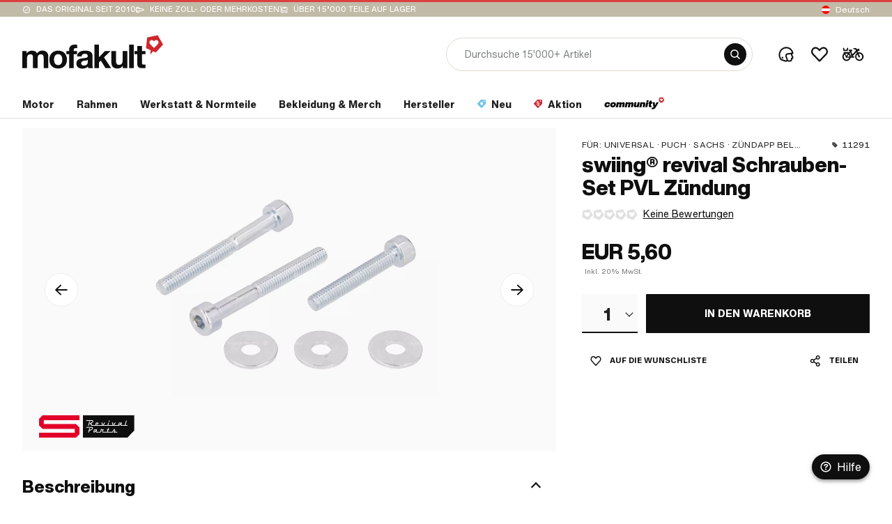

--- FILE ---
content_type: image/svg+xml
request_url: https://www.mofakult.at/uploads/media/120w@2x/05/55-youtube.svg?v=1-0
body_size: 401
content:
<?xml version="1.0" encoding="UTF-8"?>
<svg xmlns="http://www.w3.org/2000/svg" xmlns:xlink="http://www.w3.org/1999/xlink" width="60px" height="60px" viewBox="0 0 60 60" version="1.1">
    <title>Logos &amp; Assets/Social Media/youtube</title>
    <g id="Logos-&amp;-Assets/Social-Media/youtube" stroke="none" stroke-width="1" fill="none" fill-rule="evenodd">
        <g id="youtube" transform="translate(8.000000, 14.000000)" fill="#0F0F0F" fill-rule="nonzero">
            <path d="M43.8638605,5.00691667 C43.3486229,3.03608333 41.8305544,1.48391667 39.9030685,0.957166667 C36.4093618,0 22.4,0 22.4,0 C22.4,0 8.39072023,0 4.89693152,0.957166667 C2.96944559,1.484 1.45137713,3.03608333 0.936139482,5.00691667 C0,8.57916667 0,16.0323333 0,16.0323333 C0,16.0323333 0,23.4855 0.936139482,27.05775 C1.45137713,29.0285833 2.96944559,30.5160833 4.89693152,31.0428333 C8.39072023,32 22.4,32 22.4,32 C22.4,32 36.4092798,32 39.9030685,31.0428333 C41.8305544,30.5160833 43.3486229,29.0285833 43.8638605,27.05775 C44.8,23.4855 44.8,16.0323333 44.8,16.0323333 C44.8,16.0323333 44.8,8.57916667 43.8638605,5.00691667 Z M17.8181501,22.79925 L17.8181501,9.26541667 L29.5271944,16.0325 L17.8181501,22.79925 Z" id="Shape"/>
        </g>
    </g>
</svg>


--- FILE ---
content_type: image/svg+xml
request_url: https://www.mofakult.at/de/assets/images/icons/actions/austria-flag.svg
body_size: 182
content:
<svg width="24" height="24" viewBox="0 0 24 24" fill="none" xmlns="http://www.w3.org/2000/svg">
	<g clip-path="url(#clip0_1397_7903)">
		<path d="M24 0H0V24H24V0Z" fill="#FF0005"/>
		<path d="M24 8H0V16H24V8Z" fill="#F0F0F0"/>
	</g>
	<defs>
		<clipPath id="clip0_1397_7903">
			<rect width="24" height="24" rx="12" fill="white"/>
		</clipPath>
	</defs>
</svg>


--- FILE ---
content_type: image/svg+xml
request_url: https://www.mofakult.at/de/assets/images/icons/banner/badge-check.svg
body_size: 617
content:
<?xml version="1.0" encoding="utf-8"?>
<!-- Generator: Adobe Illustrator 25.2.1, SVG Export Plug-In . SVG Version: 6.00 Build 0)  -->
<svg version="1.1" id="Ebene_1"
	xmlns="http://www.w3.org/2000/svg"
	xmlns:xlink="http://www.w3.org/1999/xlink" x="0px" y="0px" viewBox="0 0 24 24" style="enable-background:new 0 0 24 24;" xml:space="preserve">
	<style type="text/css">
	.st0{fill-rule:evenodd;clip-rule:evenodd;fill:#FFFFFF;}
	</style>
	<g id="badge-check">
		<path class="st0" d="M22.7,12c0-1.5-0.8-2.8-2-3.6C21,7,20.6,5.5,19.5,4.5C18.5,3.4,17,3,15.6,3.3c-0.8-1.2-2.1-2-3.6-2
		s-2.8,0.8-3.6,2C7,3,5.5,3.4,4.5,4.5S3,7,3.3,8.4c-1.2,0.8-2,2.1-2,3.6s0.8,2.8,2,3.6C3,17,3.4,18.5,4.5,19.5
		C5.5,20.6,7,21,8.4,20.7c0.8,1.2,2.1,2,3.6,2s2.8-0.8,3.6-2c1.4,0.3,2.8-0.1,3.9-1.2c1.1-1.1,1.5-2.6,1.2-3.9
		C21.9,14.8,22.7,13.5,22.7,12z M18.2,14.5c0.4,0.8,1.2,2.3,0,3.6c-1.2,1.2-2.3,0.6-3.6,0c-0.3,0.8-0.7,2.5-2.5,2.5
		c-1.9,0-2.3-1.8-2.5-2.5c-0.9,0.4-2.3,1.2-3.6,0c-1.3-1.3-0.4-2.9,0-3.6C5,14.2,3.3,13.8,3.3,12c0-1.9,1.8-2.3,2.5-2.5
		c-0.4-0.8-1.2-2.3,0-3.6c1.3-1.3,2.9-0.4,3.6,0C9.8,5,10.2,3.3,12,3.3c1.9,0,2.3,1.8,2.5,2.5c0.8-0.4,2.3-1.2,3.6,0
		c1.3,1.3,0.3,2.9,0,3.6c0.8,0.3,2.5,0.7,2.5,2.5C20.7,13.9,18.9,14.3,18.2,14.5z M16,9c0.4,0.4,0.4,1,0,1.4L11.4,15
		c-0.2,0.2-0.5,0.3-0.7,0.3S10.2,15.2,10,15l-2-2c-0.4-0.4-0.4-1,0-1.4c0.4-0.4,1-0.4,1.4,0l1.3,1.3l4-4C15,8.6,15.7,8.6,16,9z"/>
	</g>
</svg>


--- FILE ---
content_type: application/javascript; charset=UTF-8
request_url: https://www.mofakult.at/de/polyfills-E34LTPGQ.js
body_size: 14409
content:
(function(n){n.ng??={},n.ng.common??={},n.ng.common.locales??={};let e=void 0;function a(t){let c=t,l=Math.floor(Math.abs(t)),m=t.toString().replace(/^[^.]*\.?/,"").length,_=parseInt(t.toString().replace(/^[^e]*(e([-+]?\d+))?/,"$2"))||0;return l===1&&m===0?1:_===0&&l!==0&&l%1e6===0&&m===0||!(_>=0&&_<=5)?4:5;}n.ng.common.locales.it=["it",[["m.","p."],["AM","PM"],e],e,[["D","L","M","M","G","V","S"],["dom","lun","mar","mer","gio","ven","sab"],["domenica","luned\xEC","marted\xEC","mercoled\xEC","gioved\xEC","venerd\xEC","sabato"],["dom","lun","mar","mer","gio","ven","sab"]],e,[["G","F","M","A","M","G","L","A","S","O","N","D"],["gen","feb","mar","apr","mag","giu","lug","ago","set","ott","nov","dic"],["gennaio","febbraio","marzo","aprile","maggio","giugno","luglio","agosto","settembre","ottobre","novembre","dicembre"]],e,[["aC","dC"],["a.C.","d.C."],["avanti Cristo","dopo Cristo"]],1,[6,0],["dd/MM/yy","d MMM y","d MMMM y","EEEE d MMMM y"],["HH:mm","HH:mm:ss","HH:mm:ss z","HH:mm:ss zzzz"],["{1}, {0}",e,"{1} {0}",e],[",",".",";","%","+","-","E","\xD7","\u2030","\u221E","NaN",":"],["#,##0.###","#,##0%","#,##0.00\xA0\xA4","#E0"],"EUR","\u20AC","euro",{BRL:[e,"R$"],BYN:[e,"Br"],EGP:[e,"\xA3E"],HKD:[e,"$"],INR:[e,"\u20B9"],JPY:[e,"\xA5"],KRW:[e,"\u20A9"],MXN:[e,"$"],NOK:[e,"NKr"],THB:["\u0E3F"],TWD:[e,"NT$"],USD:[e,"$"],VND:[e,"\u20AB"]},"ltr",a,[[["mezzanotte","mezzogiorno","di mattina","di pomeriggio","di sera","di notte"],e,["mezzanotte","mezzogiorno","di mattina","del pomeriggio","di sera","di notte"]],[["mezzanotte","mezzogiorno","mattina","pomeriggio","sera","notte"],e,e],["00:00","12:00",["06:00","12:00"],["12:00","18:00"],["18:00","24:00"],["00:00","06:00"]]]];})(globalThis);(function(n){n.ng??={},n.ng.common??={},n.ng.common.locales??={};let e=void 0;function a(t){let c=t,l=Math.floor(Math.abs(t)),m=t.toString().replace(/^[^.]*\.?/,"").length,_=parseInt(t.toString().replace(/^[^e]*(e([-+]?\d+))?/,"$2"))||0;return l===0||l===1?1:_===0&&l!==0&&l%1e6===0&&m===0||!(_>=0&&_<=5)?4:5;}n.ng.common.locales.fr=["fr",[["AM","PM"],e,e],e,[["D","L","M","M","J","V","S"],["dim.","lun.","mar.","mer.","jeu.","ven.","sam."],["dimanche","lundi","mardi","mercredi","jeudi","vendredi","samedi"],["di","lu","ma","me","je","ve","sa"]],e,[["J","F","M","A","M","J","J","A","S","O","N","D"],["janv.","f\xE9vr.","mars","avr.","mai","juin","juil.","ao\xFBt","sept.","oct.","nov.","d\xE9c."],["janvier","f\xE9vrier","mars","avril","mai","juin","juillet","ao\xFBt","septembre","octobre","novembre","d\xE9cembre"]],e,[["av. J.-C.","ap. J.-C."],e,["avant J\xE9sus-Christ","apr\xE8s J\xE9sus-Christ"]],1,[6,0],["dd/MM/y","d MMM y","d MMMM y","EEEE d MMMM y"],["HH:mm","HH:mm:ss","HH:mm:ss z","HH:mm:ss zzzz"],["{1} {0}","{1}, {0}","{1} '\xE0' {0}",e],[",","\u202F",";","%","+","-","E","\xD7","\u2030","\u221E","NaN",":"],["#,##0.###","#,##0\xA0%","#,##0.00\xA0\xA4","#E0"],"EUR","\u20AC","euro",{ARS:["$AR","$"],AUD:["$AU","$"],BEF:["FB"],BMD:["$BM","$"],BND:["$BN","$"],BYN:[e,"\u0440."],BZD:["$BZ","$"],CAD:["$CA","$"],CLP:["$CL","$"],CNY:[e,"\xA5"],COP:["$CO","$"],CYP:["\xA3CY"],EGP:[e,"\xA3E"],FJD:["$FJ","$"],FKP:["\xA3FK","\xA3"],FRF:["F"],GBP:["\xA3GB","\xA3"],GIP:["\xA3GI","\xA3"],HKD:[e,"$"],IEP:["\xA3IE"],ILP:["\xA3IL"],ITL:["\u20A4IT"],JPY:[e,"\xA5"],KMF:[e,"FC"],LBP:["\xA3LB","\xA3L"],MTP:["\xA3MT"],MXN:["$MX","$"],NAD:["$NA","$"],NIO:[e,"$C"],NZD:["$NZ","$"],PHP:[e,"\u20B1"],RHD:["$RH"],RON:[e,"L"],RWF:[e,"FR"],SBD:["$SB","$"],SGD:["$SG","$"],SRD:["$SR","$"],TOP:[e,"$T"],TTD:["$TT","$"],TWD:[e,"NT$"],USD:["$US","$"],UYU:["$UY","$"],WST:["$WS"],XCD:[e,"$"],XPF:["FCFP"],ZMW:[e,"Kw"]},"ltr",a,[[["minuit","midi","mat.","ap.m.","soir","nuit"],e,["minuit","midi","du matin","de l\u2019apr\xE8s-midi","du soir","du matin"]],[["minuit","midi","mat.","ap.m.","soir","nuit"],e,["minuit","midi","matin","apr\xE8s-midi","soir","nuit"]],["00:00","12:00",["04:00","12:00"],["12:00","18:00"],["18:00","24:00"],["00:00","04:00"]]]];})(globalThis);(function(n){n.ng??={},n.ng.common??={},n.ng.common.locales??={};let e=void 0;function a(t){let c=t,l=Math.floor(Math.abs(t)),m=t.toString().replace(/^[^.]*\.?/,"").length;return l===1&&m===0?1:5;}n.ng.common.locales.de=["de",[["AM","PM"],e,e],e,[["S","M","D","M","D","F","S"],["So.","Mo.","Di.","Mi.","Do.","Fr.","Sa."],["Sonntag","Montag","Dienstag","Mittwoch","Donnerstag","Freitag","Samstag"],["So.","Mo.","Di.","Mi.","Do.","Fr.","Sa."]],[["S","M","D","M","D","F","S"],["So","Mo","Di","Mi","Do","Fr","Sa"],["Sonntag","Montag","Dienstag","Mittwoch","Donnerstag","Freitag","Samstag"],["So.","Mo.","Di.","Mi.","Do.","Fr.","Sa."]],[["J","F","M","A","M","J","J","A","S","O","N","D"],["Jan.","Feb.","M\xE4rz","Apr.","Mai","Juni","Juli","Aug.","Sept.","Okt.","Nov.","Dez."],["Januar","Februar","M\xE4rz","April","Mai","Juni","Juli","August","September","Oktober","November","Dezember"]],[["J","F","M","A","M","J","J","A","S","O","N","D"],["Jan","Feb","M\xE4r","Apr","Mai","Jun","Jul","Aug","Sep","Okt","Nov","Dez"],["Januar","Februar","M\xE4rz","April","Mai","Juni","Juli","August","September","Oktober","November","Dezember"]],[["v. Chr.","n. Chr."],e,e],1,[6,0],["dd.MM.yy","dd.MM.y","d. MMMM y","EEEE, d. MMMM y"],["HH:mm","HH:mm:ss","HH:mm:ss z","HH:mm:ss zzzz"],["{1}, {0}",e,"{1} 'um' {0}",e],[",",".",";","%","+","-","E","\xB7","\u2030","\u221E","NaN",":"],["#,##0.###","#,##0\xA0%","#,##0.00\xA0\xA4","#E0"],"EUR","\u20AC","Euro",{ATS:["\xF6S"],AUD:["AU$","$"],BGM:["BGK"],BGO:["BGJ"],BYN:[e,"\u0440."],CUC:[e,"Cub$"],DEM:["DM"],FKP:[e,"Fl\xA3"],GHS:[e,"\u20B5"],GNF:[e,"F.G."],KMF:[e,"FC"],PHP:[e,"\u20B1"],RON:[e,"L"],RUR:[e,"\u0440."],RWF:[e,"F.Rw"],SYP:[],THB:["\u0E3F"],TWD:["NT$"],XXX:[],ZMW:[e,"K"]},"ltr",a,[[["Mitternacht","morgens","vorm.","mittags","nachm.","abends","nachts"],e,["Mitternacht","morgens","vormittags","mittags","nachmittags","abends","nachts"]],[["Mitternacht","Morgen","Vorm.","Mittag","Nachm.","Abend","Nacht"],e,["Mitternacht","Morgen","Vormittag","Mittag","Nachmittag","Abend","Nacht"]],["00:00",["05:00","10:00"],["10:00","12:00"],["12:00","13:00"],["13:00","18:00"],["18:00","24:00"],["00:00","05:00"]]]];})(globalThis);var ce=globalThis;function te(n){return(ce.__Zone_symbol_prefix||"__zone_symbol__")+n;}function ht(){let n=ce.performance;function e(A){n&&n.mark&&n.mark(A);}function a(A,s){n&&n.measure&&n.measure(A,s);}e("Zone");class t{static __symbol__=te;static assertZonePatched(){if(ce.Promise!==R.ZoneAwarePromise)throw new Error("Zone.js has detected that ZoneAwarePromise `(window|global).Promise` has been overwritten.\nMost likely cause is that a Promise polyfill has been loaded after Zone.js (Polyfilling Promise api is not necessary when zone.js is loaded. If you must load one, do so before loading zone.js.)");}static get root(){let s=t.current;for(;s.parent;)s=s.parent;return s;}static get current(){return b.zone;}static get currentTask(){return C;}static __load_patch(s,i,r=!1){if(R.hasOwnProperty(s)){let E=ce[te("forceDuplicateZoneCheck")]===!0;if(!r&&E)throw Error("Already loaded patch: "+s);}else if(!ce["__Zone_disable_"+s]){let E="Zone:"+s;e(E),R[s]=i(ce,t,D),a(E,E);}}get parent(){return this._parent;}get name(){return this._name;}_parent;_name;_properties;_zoneDelegate;constructor(s,i){this._parent=s,this._name=i?i.name||"unnamed":"<root>",this._properties=i&&i.properties||{},this._zoneDelegate=new l(this,this._parent&&this._parent._zoneDelegate,i);}get(s){let i=this.getZoneWith(s);if(i)return i._properties[s];}getZoneWith(s){let i=this;for(;i;){if(i._properties.hasOwnProperty(s))return i;i=i._parent;}return null;}fork(s){if(!s)throw new Error("ZoneSpec required!");return this._zoneDelegate.fork(this,s);}wrap(s,i){if(typeof s!="function")throw new Error("Expecting function got: "+s);let r=this._zoneDelegate.intercept(this,s,i),E=this;return function(){return E.runGuarded(r,this,arguments,i);};}run(s,i,r,E){b={parent:b,zone:this};try{return this._zoneDelegate.invoke(this,s,i,r,E);}finally{b=b.parent;}}runGuarded(s,i=null,r,E){b={parent:b,zone:this};try{try{return this._zoneDelegate.invoke(this,s,i,r,E);}catch(z){if(this._zoneDelegate.handleError(this,z))throw z;}}finally{b=b.parent;}}runTask(s,i,r){if(s.zone!=this)throw new Error("A task can only be run in the zone of creation! (Creation: "+(s.zone||q).name+"; Execution: "+this.name+")");let E=s,{type:z,data:{isPeriodic:ee=!1,isRefreshable:Z=!1}={}}=s;if(s.state===W&&(z===V||z===g))return;let he=s.state!=I;he&&E._transitionTo(I,d);let _e=C;C=E,b={parent:b,zone:this};try{z==g&&s.data&&!ee&&!Z&&(s.cancelFn=void 0);try{return this._zoneDelegate.invokeTask(this,E,i,r);}catch(Q){if(this._zoneDelegate.handleError(this,Q))throw Q;}}finally{let Q=s.state;if(Q!==W&&Q!==x)if(z==V||ee||Z&&Q===y)he&&E._transitionTo(d,I,y);else{let me=E._zoneDelegates;this._updateTaskCount(E,-1),he&&E._transitionTo(W,I,W),Z&&(E._zoneDelegates=me);}b=b.parent,C=_e;}}scheduleTask(s){if(s.zone&&s.zone!==this){let r=this;for(;r;){if(r===s.zone)throw Error(`can not reschedule task to ${this.name} which is descendants of the original zone ${s.zone.name}`);r=r.parent;}}s._transitionTo(y,W);let i=[];s._zoneDelegates=i,s._zone=this;try{s=this._zoneDelegate.scheduleTask(this,s);}catch(r){throw s._transitionTo(x,y,W),this._zoneDelegate.handleError(this,r),r;}return s._zoneDelegates===i&&this._updateTaskCount(s,1),s.state==y&&s._transitionTo(d,y),s;}scheduleMicroTask(s,i,r,E){return this.scheduleTask(new m($,s,i,r,E,void 0));}scheduleMacroTask(s,i,r,E,z){return this.scheduleTask(new m(g,s,i,r,E,z));}scheduleEventTask(s,i,r,E,z){return this.scheduleTask(new m(V,s,i,r,E,z));}cancelTask(s){if(s.zone!=this)throw new Error("A task can only be cancelled in the zone of creation! (Creation: "+(s.zone||q).name+"; Execution: "+this.name+")");if(!(s.state!==d&&s.state!==I)){s._transitionTo(F,d,I);try{this._zoneDelegate.cancelTask(this,s);}catch(i){throw s._transitionTo(x,F),this._zoneDelegate.handleError(this,i),i;}return this._updateTaskCount(s,-1),s._transitionTo(W,F),s.runCount=-1,s;}}_updateTaskCount(s,i){let r=s._zoneDelegates;i==-1&&(s._zoneDelegates=null);for(let E=0;E<r.length;E++)r[E]._updateTaskCount(s.type,i);}}let c={name:"",onHasTask:(A,s,i,r)=>A.hasTask(i,r),onScheduleTask:(A,s,i,r)=>A.scheduleTask(i,r),onInvokeTask:(A,s,i,r,E,z)=>A.invokeTask(i,r,E,z),onCancelTask:(A,s,i,r)=>A.cancelTask(i,r)};class l{get zone(){return this._zone;}_zone;_taskCounts={microTask:0,macroTask:0,eventTask:0};_parentDelegate;_forkDlgt;_forkZS;_forkCurrZone;_interceptDlgt;_interceptZS;_interceptCurrZone;_invokeDlgt;_invokeZS;_invokeCurrZone;_handleErrorDlgt;_handleErrorZS;_handleErrorCurrZone;_scheduleTaskDlgt;_scheduleTaskZS;_scheduleTaskCurrZone;_invokeTaskDlgt;_invokeTaskZS;_invokeTaskCurrZone;_cancelTaskDlgt;_cancelTaskZS;_cancelTaskCurrZone;_hasTaskDlgt;_hasTaskDlgtOwner;_hasTaskZS;_hasTaskCurrZone;constructor(s,i,r){this._zone=s,this._parentDelegate=i,this._forkZS=r&&(r&&r.onFork?r:i._forkZS),this._forkDlgt=r&&(r.onFork?i:i._forkDlgt),this._forkCurrZone=r&&(r.onFork?this._zone:i._forkCurrZone),this._interceptZS=r&&(r.onIntercept?r:i._interceptZS),this._interceptDlgt=r&&(r.onIntercept?i:i._interceptDlgt),this._interceptCurrZone=r&&(r.onIntercept?this._zone:i._interceptCurrZone),this._invokeZS=r&&(r.onInvoke?r:i._invokeZS),this._invokeDlgt=r&&(r.onInvoke?i:i._invokeDlgt),this._invokeCurrZone=r&&(r.onInvoke?this._zone:i._invokeCurrZone),this._handleErrorZS=r&&(r.onHandleError?r:i._handleErrorZS),this._handleErrorDlgt=r&&(r.onHandleError?i:i._handleErrorDlgt),this._handleErrorCurrZone=r&&(r.onHandleError?this._zone:i._handleErrorCurrZone),this._scheduleTaskZS=r&&(r.onScheduleTask?r:i._scheduleTaskZS),this._scheduleTaskDlgt=r&&(r.onScheduleTask?i:i._scheduleTaskDlgt),this._scheduleTaskCurrZone=r&&(r.onScheduleTask?this._zone:i._scheduleTaskCurrZone),this._invokeTaskZS=r&&(r.onInvokeTask?r:i._invokeTaskZS),this._invokeTaskDlgt=r&&(r.onInvokeTask?i:i._invokeTaskDlgt),this._invokeTaskCurrZone=r&&(r.onInvokeTask?this._zone:i._invokeTaskCurrZone),this._cancelTaskZS=r&&(r.onCancelTask?r:i._cancelTaskZS),this._cancelTaskDlgt=r&&(r.onCancelTask?i:i._cancelTaskDlgt),this._cancelTaskCurrZone=r&&(r.onCancelTask?this._zone:i._cancelTaskCurrZone),this._hasTaskZS=null,this._hasTaskDlgt=null,this._hasTaskDlgtOwner=null,this._hasTaskCurrZone=null;let E=r&&r.onHasTask,z=i&&i._hasTaskZS;(E||z)&&(this._hasTaskZS=E?r:c,this._hasTaskDlgt=i,this._hasTaskDlgtOwner=this,this._hasTaskCurrZone=this._zone,r.onScheduleTask||(this._scheduleTaskZS=c,this._scheduleTaskDlgt=i,this._scheduleTaskCurrZone=this._zone),r.onInvokeTask||(this._invokeTaskZS=c,this._invokeTaskDlgt=i,this._invokeTaskCurrZone=this._zone),r.onCancelTask||(this._cancelTaskZS=c,this._cancelTaskDlgt=i,this._cancelTaskCurrZone=this._zone));}fork(s,i){return this._forkZS?this._forkZS.onFork(this._forkDlgt,this.zone,s,i):new t(s,i);}intercept(s,i,r){return this._interceptZS?this._interceptZS.onIntercept(this._interceptDlgt,this._interceptCurrZone,s,i,r):i;}invoke(s,i,r,E,z){return this._invokeZS?this._invokeZS.onInvoke(this._invokeDlgt,this._invokeCurrZone,s,i,r,E,z):i.apply(r,E);}handleError(s,i){return this._handleErrorZS?this._handleErrorZS.onHandleError(this._handleErrorDlgt,this._handleErrorCurrZone,s,i):!0;}scheduleTask(s,i){let r=i;if(this._scheduleTaskZS)this._hasTaskZS&&r._zoneDelegates.push(this._hasTaskDlgtOwner),r=this._scheduleTaskZS.onScheduleTask(this._scheduleTaskDlgt,this._scheduleTaskCurrZone,s,i),r||(r=i);else if(i.scheduleFn)i.scheduleFn(i);else if(i.type==$)U(i);else throw new Error("Task is missing scheduleFn.");return r;}invokeTask(s,i,r,E){return this._invokeTaskZS?this._invokeTaskZS.onInvokeTask(this._invokeTaskDlgt,this._invokeTaskCurrZone,s,i,r,E):i.callback.apply(r,E);}cancelTask(s,i){let r;if(this._cancelTaskZS)r=this._cancelTaskZS.onCancelTask(this._cancelTaskDlgt,this._cancelTaskCurrZone,s,i);else{if(!i.cancelFn)throw Error("Task is not cancelable");r=i.cancelFn(i);}return r;}hasTask(s,i){try{this._hasTaskZS&&this._hasTaskZS.onHasTask(this._hasTaskDlgt,this._hasTaskCurrZone,s,i);}catch(r){this.handleError(s,r);}}_updateTaskCount(s,i){let r=this._taskCounts,E=r[s],z=r[s]=E+i;if(z<0)throw new Error("More tasks executed then were scheduled.");if(E==0||z==0){let ee={microTask:r.microTask>0,macroTask:r.macroTask>0,eventTask:r.eventTask>0,change:s};this.hasTask(this._zone,ee);}}}class m{type;source;invoke;callback;data;scheduleFn;cancelFn;_zone=null;runCount=0;_zoneDelegates=null;_state="notScheduled";constructor(s,i,r,E,z,ee){if(this.type=s,this.source=i,this.data=E,this.scheduleFn=z,this.cancelFn=ee,!r)throw new Error("callback is not defined");this.callback=r;let Z=this;s===V&&E&&E.useG?this.invoke=m.invokeTask:this.invoke=function(){return m.invokeTask.call(ce,Z,this,arguments);};}static invokeTask(s,i,r){s||(s=this),K++;try{return s.runCount++,s.zone.runTask(s,i,r);}finally{K==1&&Y(),K--;}}get zone(){return this._zone;}get state(){return this._state;}cancelScheduleRequest(){this._transitionTo(W,y);}_transitionTo(s,i,r){if(this._state===i||this._state===r)this._state=s,s==W&&(this._zoneDelegates=null);else throw new Error(`${this.type} '${this.source}': can not transition to '${s}', expecting state '${i}'${r?" or '"+r+"'":""}, was '${this._state}'.`);}toString(){return this.data&&typeof this.data.handleId<"u"?this.data.handleId.toString():Object.prototype.toString.call(this);}toJSON(){return{type:this.type,state:this.state,source:this.source,zone:this.zone.name,runCount:this.runCount};}}let _=te("setTimeout"),k=te("Promise"),P=te("then"),T=[],M=!1,L;function j(A){if(L||ce[k]&&(L=ce[k].resolve(0)),L){let s=L[P];s||(s=L.then),s.call(L,A);}else ce[_](A,0);}function U(A){K===0&&T.length===0&&j(Y),A&&T.push(A);}function Y(){if(!M){for(M=!0;T.length;){let A=T;T=[];for(let s=0;s<A.length;s++){let i=A[s];try{i.zone.runTask(i,null,null);}catch(r){D.onUnhandledError(r);}}}D.microtaskDrainDone(),M=!1;}}let q={name:"NO ZONE"},W="notScheduled",y="scheduling",d="scheduled",I="running",F="canceling",x="unknown",$="microTask",g="macroTask",V="eventTask",R={},D={symbol:te,currentZoneFrame:()=>b,onUnhandledError:J,microtaskDrainDone:J,scheduleMicroTask:U,showUncaughtError:()=>!t[te("ignoreConsoleErrorUncaughtError")],patchEventTarget:()=>[],patchOnProperties:J,patchMethod:()=>J,bindArguments:()=>[],patchThen:()=>J,patchMacroTask:()=>J,patchEventPrototype:()=>J,isIEOrEdge:()=>!1,getGlobalObjects:()=>{},ObjectDefineProperty:()=>J,ObjectGetOwnPropertyDescriptor:()=>{},ObjectCreate:()=>{},ArraySlice:()=>[],patchClass:()=>J,wrapWithCurrentZone:()=>J,filterProperties:()=>[],attachOriginToPatched:()=>J,_redefineProperty:()=>J,patchCallbacks:()=>J,nativeScheduleMicroTask:j},b={parent:null,zone:new t(null,null)},C=null,K=0;function J(){}return a("Zone","Zone"),t;}function dt(){let n=globalThis,e=n[te("forceDuplicateZoneCheck")]===!0;if(n.Zone&&(e||typeof n.Zone.__symbol__!="function"))throw new Error("Zone already loaded.");return n.Zone??=ht(),n.Zone;}var ye=Object.getOwnPropertyDescriptor,Ze=Object.defineProperty,Ie=Object.getPrototypeOf,_t=Object.create,mt=Array.prototype.slice,He="addEventListener",je="removeEventListener",we=te(He),Oe=te(je),ae="true",le="false",ve=te("");function Fe(n,e){return Zone.current.wrap(n,e);}function ze(n,e,a,t,c){return Zone.current.scheduleMacroTask(n,e,a,t,c);}var H=te,Pe=typeof window<"u",be=Pe?window:void 0,X=Pe&&be||globalThis,Tt="removeAttribute";function $e(n,e){for(let a=n.length-1;a>=0;a--)typeof n[a]=="function"&&(n[a]=Fe(n[a],e+"_"+a));return n;}function Et(n,e){let a=n.constructor.name;for(let t=0;t<e.length;t++){let c=e[t],l=n[c];if(l){let m=ye(n,c);if(!et(m))continue;n[c]=(_=>{let k=function(){return _.apply(this,$e(arguments,a+"."+c));};return fe(k,_),k;})(l);}}}function et(n){return n?n.writable===!1?!1:!(typeof n.get=="function"&&typeof n.set>"u"):!0;}var tt=typeof WorkerGlobalScope<"u"&&self instanceof WorkerGlobalScope,Ce=!("nw"in X)&&typeof X.process<"u"&&X.process.toString()==="[object process]",Be=!Ce&&!tt&&!!(Pe&&be.HTMLElement),nt=typeof X.process<"u"&&X.process.toString()==="[object process]"&&!tt&&!!(Pe&&be.HTMLElement),Se={},gt=H("enable_beforeunload"),xe=function(n){if(n=n||X.event,!n)return;let e=Se[n.type];e||(e=Se[n.type]=H("ON_PROPERTY"+n.type));let a=this||n.target||X,t=a[e],c;if(Be&&a===be&&n.type==="error"){let l=n;c=t&&t.call(this,l.message,l.filename,l.lineno,l.colno,l.error),c===!0&&n.preventDefault();}else c=t&&t.apply(this,arguments),n.type==="beforeunload"&&X[gt]&&typeof c=="string"?n.returnValue=c:c!=null&&!c&&n.preventDefault();return c;};function Xe(n,e,a){let t=ye(n,e);if(!t&&a&&ye(a,e)&&(t={enumerable:!0,configurable:!0}),!t||!t.configurable)return;let c=H("on"+e+"patched");if(n.hasOwnProperty(c)&&n[c])return;delete t.writable,delete t.value;let l=t.get,m=t.set,_=e.slice(2),k=Se[_];k||(k=Se[_]=H("ON_PROPERTY"+_)),t.set=function(P){let T=this;if(!T&&n===X&&(T=X),!T)return;typeof T[k]=="function"&&T.removeEventListener(_,xe),m?.call(T,null),T[k]=P,typeof P=="function"&&T.addEventListener(_,xe,!1);},t.get=function(){let P=this;if(!P&&n===X&&(P=X),!P)return null;let T=P[k];if(T)return T;if(l){let M=l.call(this);if(M)return t.set.call(this,M),typeof P[Tt]=="function"&&P.removeAttribute(e),M;}return null;},Ze(n,e,t),n[c]=!0;}function rt(n,e,a){if(e)for(let t=0;t<e.length;t++)Xe(n,"on"+e[t],a);else{let t=[];for(let c in n)c.slice(0,2)=="on"&&t.push(c);for(let c=0;c<t.length;c++)Xe(n,t[c],a);}}var oe=H("originalInstance");function ke(n){let e=X[n];if(!e)return;X[H(n)]=e,X[n]=function(){let c=$e(arguments,n);switch(c.length){case 0:this[oe]=new e();break;case 1:this[oe]=new e(c[0]);break;case 2:this[oe]=new e(c[0],c[1]);break;case 3:this[oe]=new e(c[0],c[1],c[2]);break;case 4:this[oe]=new e(c[0],c[1],c[2],c[3]);break;default:throw new Error("Arg list too long.");}},fe(X[n],e);let a=new e(function(){}),t;for(t in a)n==="XMLHttpRequest"&&t==="responseBlob"||function(c){typeof a[c]=="function"?X[n].prototype[c]=function(){return this[oe][c].apply(this[oe],arguments);}:Ze(X[n].prototype,c,{set:function(l){typeof l=="function"?(this[oe][c]=Fe(l,n+"."+c),fe(this[oe][c],l)):this[oe][c]=l;},get:function(){return this[oe][c];}});}(t);for(t in e)t!=="prototype"&&e.hasOwnProperty(t)&&(X[n][t]=e[t]);}function ue(n,e,a){let t=n;for(;t&&!t.hasOwnProperty(e);)t=Ie(t);!t&&n[e]&&(t=n);let c=H(e),l=null;if(t&&(!(l=t[c])||!t.hasOwnProperty(c))){l=t[c]=t[e];let m=t&&ye(t,e);if(et(m)){let _=a(l,c,e);t[e]=function(){return _(this,arguments);},fe(t[e],l);}}return l;}function pt(n,e,a){let t=null;function c(l){let m=l.data;return m.args[m.cbIdx]=function(){l.invoke.apply(this,arguments);},t.apply(m.target,m.args),l;}t=ue(n,e,l=>function(m,_){let k=a(m,_);return k.cbIdx>=0&&typeof _[k.cbIdx]=="function"?ze(k.name,_[k.cbIdx],k,c):l.apply(m,_);});}function fe(n,e){n[H("OriginalDelegate")]=e;}var Ye=!1,Le=!1;function kt(){if(Ye)return Le;Ye=!0;try{let n=be.navigator.userAgent;(n.indexOf("MSIE ")!==-1||n.indexOf("Trident/")!==-1||n.indexOf("Edge/")!==-1)&&(Le=!0);}catch{}return Le;}function qe(n){return typeof n=="function";}function Ke(n){return typeof n=="number";}var yt={useG:!0},ne={},ot={},st=new RegExp("^"+ve+"(\\w+)(true|false)$"),it=H("propagationStopped");function ct(n,e){let a=(e?e(n):n)+le,t=(e?e(n):n)+ae,c=ve+a,l=ve+t;ne[n]={},ne[n][le]=c,ne[n][ae]=l;}function vt(n,e,a,t){let c=t&&t.add||He,l=t&&t.rm||je,m=t&&t.listeners||"eventListeners",_=t&&t.rmAll||"removeAllListeners",k=H(c),P="."+c+":",T="prependListener",M="."+T+":",L=function(y,d,I){if(y.isRemoved)return;let F=y.callback;typeof F=="object"&&F.handleEvent&&(y.callback=g=>F.handleEvent(g),y.originalDelegate=F);let x;try{y.invoke(y,d,[I]);}catch(g){x=g;}let $=y.options;if($&&typeof $=="object"&&$.once){let g=y.originalDelegate?y.originalDelegate:y.callback;d[l].call(d,I.type,g,$);}return x;};function j(y,d,I){if(d=d||n.event,!d)return;let F=y||d.target||n,x=F[ne[d.type][I?ae:le]];if(x){let $=[];if(x.length===1){let g=L(x[0],F,d);g&&$.push(g);}else{let g=x.slice();for(let V=0;V<g.length&&!(d&&d[it]===!0);V++){let R=L(g[V],F,d);R&&$.push(R);}}if($.length===1)throw $[0];for(let g=0;g<$.length;g++){let V=$[g];e.nativeScheduleMicroTask(()=>{throw V;});}}}let U=function(y){return j(this,y,!1);},Y=function(y){return j(this,y,!0);};function q(y,d){if(!y)return!1;let I=!0;d&&d.useG!==void 0&&(I=d.useG);let F=d&&d.vh,x=!0;d&&d.chkDup!==void 0&&(x=d.chkDup);let $=!1;d&&d.rt!==void 0&&($=d.rt);let g=y;for(;g&&!g.hasOwnProperty(c);)g=Ie(g);if(!g&&y[c]&&(g=y),!g||g[k])return!1;let V=d&&d.eventNameToString,R={},D=g[k]=g[c],b=g[H(l)]=g[l],C=g[H(m)]=g[m],K=g[H(_)]=g[_],J;d&&d.prepend&&(J=g[H(d.prepend)]=g[d.prepend]);function A(o,f){return f?typeof o=="boolean"?{capture:o,passive:!0}:o?typeof o=="object"&&o.passive!==!1?{...o,passive:!0}:o:{passive:!0}:o;}let s=function(o){if(!R.isExisting)return D.call(R.target,R.eventName,R.capture?Y:U,R.options);},i=function(o){if(!o.isRemoved){let f=ne[o.eventName],v;f&&(v=f[o.capture?ae:le]);let S=v&&o.target[v];if(S){for(let p=0;p<S.length;p++)if(S[p]===o){S.splice(p,1),o.isRemoved=!0,o.removeAbortListener&&(o.removeAbortListener(),o.removeAbortListener=null),S.length===0&&(o.allRemoved=!0,o.target[v]=null);break;}}}if(o.allRemoved)return b.call(o.target,o.eventName,o.capture?Y:U,o.options);},r=function(o){return D.call(R.target,R.eventName,o.invoke,R.options);},E=function(o){return J.call(R.target,R.eventName,o.invoke,R.options);},z=function(o){return b.call(o.target,o.eventName,o.invoke,o.options);},ee=I?s:r,Z=I?i:z,he=function(o,f){let v=typeof f;return v==="function"&&o.callback===f||v==="object"&&o.originalDelegate===f;},_e=d?.diff||he,Q=Zone[H("UNPATCHED_EVENTS")],me=n[H("PASSIVE_EVENTS")];function h(o){if(typeof o=="object"&&o!==null){let f={...o};return o.signal&&(f.signal=o.signal),f;}return o;}let u=function(o,f,v,S,p=!1,N=!1){return function(){let w=this||n,O=arguments[0];d&&d.transferEventName&&(O=d.transferEventName(O));let B=arguments[1];if(!B)return o.apply(this,arguments);if(Ce&&O==="uncaughtException")return o.apply(this,arguments);let G=!1;if(typeof B!="function"){if(!B.handleEvent)return o.apply(this,arguments);G=!0;}if(F&&!F(o,B,w,arguments))return;let de=!!me&&me.indexOf(O)!==-1,se=h(A(arguments[2],de)),Te=se?.signal;if(Te?.aborted)return;if(Q){for(let ie=0;ie<Q.length;ie++)if(O===Q[ie])return de?o.call(w,O,B,se):o.apply(this,arguments);}let Re=se?typeof se=="boolean"?!0:se.capture:!1,Ge=se&&typeof se=="object"?se.once:!1,ft=Zone.current,Ne=ne[O];Ne||(ct(O,V),Ne=ne[O]);let Ue=Ne[Re?ae:le],Ee=w[Ue],Ve=!1;if(Ee){if(Ve=!0,x){for(let ie=0;ie<Ee.length;ie++)if(_e(Ee[ie],B))return;}}else Ee=w[Ue]=[];let Me,Je=w.constructor.name,We=ot[Je];We&&(Me=We[O]),Me||(Me=Je+f+(V?V(O):O)),R.options=se,Ge&&(R.options.once=!1),R.target=w,R.capture=Re,R.eventName=O,R.isExisting=Ve;let pe=I?yt:void 0;pe&&(pe.taskData=R),Te&&(R.options.signal=void 0);let re=ft.scheduleEventTask(Me,B,pe,v,S);if(Te){R.options.signal=Te;let ie=()=>re.zone.cancelTask(re);o.call(Te,"abort",ie,{once:!0}),re.removeAbortListener=()=>Te.removeEventListener("abort",ie);}if(R.target=null,pe&&(pe.taskData=null),Ge&&(R.options.once=!0),typeof re.options!="boolean"&&(re.options=se),re.target=w,re.capture=Re,re.eventName=O,G&&(re.originalDelegate=B),N?Ee.unshift(re):Ee.push(re),p)return w;};};return g[c]=u(D,P,ee,Z,$),J&&(g[T]=u(J,M,E,Z,$,!0)),g[l]=function(){let o=this||n,f=arguments[0];d&&d.transferEventName&&(f=d.transferEventName(f));let v=arguments[2],S=v?typeof v=="boolean"?!0:v.capture:!1,p=arguments[1];if(!p)return b.apply(this,arguments);if(F&&!F(b,p,o,arguments))return;let N=ne[f],w;N&&(w=N[S?ae:le]);let O=w&&o[w];if(O)for(let B=0;B<O.length;B++){let G=O[B];if(_e(G,p)){if(O.splice(B,1),G.isRemoved=!0,O.length===0&&(G.allRemoved=!0,o[w]=null,!S&&typeof f=="string")){let de=ve+"ON_PROPERTY"+f;o[de]=null;}return G.zone.cancelTask(G),$?o:void 0;}}return b.apply(this,arguments);},g[m]=function(){let o=this||n,f=arguments[0];d&&d.transferEventName&&(f=d.transferEventName(f));let v=[],S=at(o,V?V(f):f);for(let p=0;p<S.length;p++){let N=S[p],w=N.originalDelegate?N.originalDelegate:N.callback;v.push(w);}return v;},g[_]=function(){let o=this||n,f=arguments[0];if(f){d&&d.transferEventName&&(f=d.transferEventName(f));let v=ne[f];if(v){let S=v[le],p=v[ae],N=o[S],w=o[p];if(N){let O=N.slice();for(let B=0;B<O.length;B++){let G=O[B],de=G.originalDelegate?G.originalDelegate:G.callback;this[l].call(this,f,de,G.options);}}if(w){let O=w.slice();for(let B=0;B<O.length;B++){let G=O[B],de=G.originalDelegate?G.originalDelegate:G.callback;this[l].call(this,f,de,G.options);}}}}else{let v=Object.keys(o);for(let S=0;S<v.length;S++){let p=v[S],N=st.exec(p),w=N&&N[1];w&&w!=="removeListener"&&this[_].call(this,w);}this[_].call(this,"removeListener");}if($)return this;},fe(g[c],D),fe(g[l],b),K&&fe(g[_],K),C&&fe(g[m],C),!0;}let W=[];for(let y=0;y<a.length;y++)W[y]=q(a[y],t);return W;}function at(n,e){if(!e){let l=[];for(let m in n){let _=st.exec(m),k=_&&_[1];if(k&&(!e||k===e)){let P=n[m];if(P)for(let T=0;T<P.length;T++)l.push(P[T]);}}return l;}let a=ne[e];a||(ct(e),a=ne[e]);let t=n[a[le]],c=n[a[ae]];return t?c?t.concat(c):t.slice():c?c.slice():[];}function bt(n,e){let a=n.Event;a&&a.prototype&&e.patchMethod(a.prototype,"stopImmediatePropagation",t=>function(c,l){c[it]=!0,t&&t.apply(c,l);});}function Mt(n,e){e.patchMethod(n,"queueMicrotask",a=>function(t,c){Zone.current.scheduleMicroTask("queueMicrotask",c[0]);});}var De=H("zoneTask");function ge(n,e,a,t){let c=null,l=null;e+=t,a+=t;let m={};function _(P){let T=P.data;T.args[0]=function(){return P.invoke.apply(this,arguments);};let M=c.apply(n,T.args);return Ke(M)?T.handleId=M:(T.handle=M,T.isRefreshable=qe(M.refresh)),P;}function k(P){let{handle:T,handleId:M}=P.data;return l.call(n,T??M);}c=ue(n,e,P=>function(T,M){if(qe(M[0])){let L={isRefreshable:!1,isPeriodic:t==="Interval",delay:t==="Timeout"||t==="Interval"?M[1]||0:void 0,args:M},j=M[0];M[0]=function(){try{return j.apply(this,arguments);}finally{let{handle:I,handleId:F,isPeriodic:x,isRefreshable:$}=L;!x&&!$&&(F?delete m[F]:I&&(I[De]=null));}};let U=ze(e,M[0],L,_,k);if(!U)return U;let{handleId:Y,handle:q,isRefreshable:W,isPeriodic:y}=U.data;if(Y)m[Y]=U;else if(q&&(q[De]=U,W&&!y)){let d=q.refresh;q.refresh=function(){let{zone:I,state:F}=U;return F==="notScheduled"?(U._state="scheduled",I._updateTaskCount(U,1)):F==="running"&&(U._state="scheduling"),d.call(this);};}return q??Y??U;}else return P.apply(n,M);}),l=ue(n,a,P=>function(T,M){let L=M[0],j;Ke(L)?(j=m[L],delete m[L]):(j=L?.[De],j?L[De]=null:j=L),j?.type?j.cancelFn&&j.zone.cancelTask(j):P.apply(n,M);});}function Dt(n,e){let{isBrowser:a,isMix:t}=e.getGlobalObjects();if(!a&&!t||!n.customElements||!("customElements"in n))return;let c=["connectedCallback","disconnectedCallback","adoptedCallback","attributeChangedCallback","formAssociatedCallback","formDisabledCallback","formResetCallback","formStateRestoreCallback"];e.patchCallbacks(e,n.customElements,"customElements","define",c);}function St(n,e){if(Zone[e.symbol("patchEventTarget")])return;let{eventNames:a,zoneSymbolEventNames:t,TRUE_STR:c,FALSE_STR:l,ZONE_SYMBOL_PREFIX:m}=e.getGlobalObjects();for(let k=0;k<a.length;k++){let P=a[k],T=P+l,M=P+c,L=m+T,j=m+M;t[P]={},t[P][l]=L,t[P][c]=j;}let _=n.EventTarget;if(!(!_||!_.prototype))return e.patchEventTarget(n,e,[_&&_.prototype]),!0;}function Pt(n,e){e.patchEventPrototype(n,e);}function lt(n,e,a){if(!a||a.length===0)return e;let t=a.filter(l=>l.target===n);if(t.length===0)return e;let c=t[0].ignoreProperties;return e.filter(l=>c.indexOf(l)===-1);}function Qe(n,e,a,t){if(!n)return;let c=lt(n,e,a);rt(n,c,t);}function Ae(n){return Object.getOwnPropertyNames(n).filter(e=>e.startsWith("on")&&e.length>2).map(e=>e.substring(2));}function Ct(n,e){if(Ce&&!nt||Zone[n.symbol("patchEvents")])return;let a=e.__Zone_ignore_on_properties,t=[];if(Be){let c=window;t=t.concat(["Document","SVGElement","Element","HTMLElement","HTMLBodyElement","HTMLMediaElement","HTMLFrameSetElement","HTMLFrameElement","HTMLIFrameElement","HTMLMarqueeElement","Worker"]);let l=[];Qe(c,Ae(c),a&&a.concat(l),Ie(c));}t=t.concat(["XMLHttpRequest","XMLHttpRequestEventTarget","IDBIndex","IDBRequest","IDBOpenDBRequest","IDBDatabase","IDBTransaction","IDBCursor","WebSocket"]);for(let c=0;c<t.length;c++){let l=e[t[c]];l?.prototype&&Qe(l.prototype,Ae(l.prototype),a);}}function Rt(n){n.__load_patch("legacy",e=>{let a=e[n.__symbol__("legacyPatch")];a&&a();}),n.__load_patch("timers",e=>{let a="set",t="clear";ge(e,a,t,"Timeout"),ge(e,a,t,"Interval"),ge(e,a,t,"Immediate");}),n.__load_patch("requestAnimationFrame",e=>{ge(e,"request","cancel","AnimationFrame"),ge(e,"mozRequest","mozCancel","AnimationFrame"),ge(e,"webkitRequest","webkitCancel","AnimationFrame");}),n.__load_patch("blocking",(e,a)=>{let t=["alert","prompt","confirm"];for(let c=0;c<t.length;c++){let l=t[c];ue(e,l,(m,_,k)=>function(P,T){return a.current.run(m,e,T,k);});}}),n.__load_patch("EventTarget",(e,a,t)=>{Pt(e,t),St(e,t);let c=e.XMLHttpRequestEventTarget;c&&c.prototype&&t.patchEventTarget(e,t,[c.prototype]);}),n.__load_patch("MutationObserver",(e,a,t)=>{ke("MutationObserver"),ke("WebKitMutationObserver");}),n.__load_patch("IntersectionObserver",(e,a,t)=>{ke("IntersectionObserver");}),n.__load_patch("FileReader",(e,a,t)=>{ke("FileReader");}),n.__load_patch("on_property",(e,a,t)=>{Ct(t,e);}),n.__load_patch("customElements",(e,a,t)=>{Dt(e,t);}),n.__load_patch("XHR",(e,a)=>{P(e);let t=H("xhrTask"),c=H("xhrSync"),l=H("xhrListener"),m=H("xhrScheduled"),_=H("xhrURL"),k=H("xhrErrorBeforeScheduled");function P(T){let M=T.XMLHttpRequest;if(!M)return;let L=M.prototype;function j(D){return D[t];}let U=L[we],Y=L[Oe];if(!U){let D=T.XMLHttpRequestEventTarget;if(D){let b=D.prototype;U=b[we],Y=b[Oe];}}let q="readystatechange",W="scheduled";function y(D){let b=D.data,C=b.target;C[m]=!1,C[k]=!1;let K=C[l];U||(U=C[we],Y=C[Oe]),K&&Y.call(C,q,K);let J=C[l]=()=>{if(C.readyState===C.DONE)if(!b.aborted&&C[m]&&D.state===W){let s=C[a.__symbol__("loadfalse")];if(C.status!==0&&s&&s.length>0){let i=D.invoke;D.invoke=function(){let r=C[a.__symbol__("loadfalse")];for(let E=0;E<r.length;E++)r[E]===D&&r.splice(E,1);!b.aborted&&D.state===W&&i.call(D);},s.push(D);}else D.invoke();}else!b.aborted&&C[m]===!1&&(C[k]=!0);};return U.call(C,q,J),C[t]||(C[t]=D),V.apply(C,b.args),C[m]=!0,D;}function d(){}function I(D){let b=D.data;return b.aborted=!0,R.apply(b.target,b.args);}let F=ue(L,"open",()=>function(D,b){return D[c]=b[2]==!1,D[_]=b[1],F.apply(D,b);}),x="XMLHttpRequest.send",$=H("fetchTaskAborting"),g=H("fetchTaskScheduling"),V=ue(L,"send",()=>function(D,b){if(a.current[g]===!0||D[c])return V.apply(D,b);{let C={target:D,url:D[_],isPeriodic:!1,args:b,aborted:!1},K=ze(x,d,C,y,I);D&&D[k]===!0&&!C.aborted&&K.state===W&&K.invoke();}}),R=ue(L,"abort",()=>function(D,b){let C=j(D);if(C&&typeof C.type=="string"){if(C.cancelFn==null||C.data&&C.data.aborted)return;C.zone.cancelTask(C);}else if(a.current[$]===!0)return R.apply(D,b);});}}),n.__load_patch("geolocation",e=>{e.navigator&&e.navigator.geolocation&&Et(e.navigator.geolocation,["getCurrentPosition","watchPosition"]);}),n.__load_patch("PromiseRejectionEvent",(e,a)=>{function t(c){return function(l){at(e,c).forEach(_=>{let k=e.PromiseRejectionEvent;if(k){let P=new k(c,{promise:l.promise,reason:l.rejection});_.invoke(P);}});};}e.PromiseRejectionEvent&&(a[H("unhandledPromiseRejectionHandler")]=t("unhandledrejection"),a[H("rejectionHandledHandler")]=t("rejectionhandled"));}),n.__load_patch("queueMicrotask",(e,a,t)=>{Mt(e,t);});}function Nt(n){n.__load_patch("ZoneAwarePromise",(e,a,t)=>{let c=Object.getOwnPropertyDescriptor,l=Object.defineProperty;function m(h){if(h&&h.toString===Object.prototype.toString){let u=h.constructor&&h.constructor.name;return(u||"")+": "+JSON.stringify(h);}return h?h.toString():Object.prototype.toString.call(h);}let _=t.symbol,k=[],P=e[_("DISABLE_WRAPPING_UNCAUGHT_PROMISE_REJECTION")]!==!1,T=_("Promise"),M=_("then"),L="__creationTrace__";t.onUnhandledError=h=>{if(t.showUncaughtError()){let u=h&&h.rejection;u?console.error("Unhandled Promise rejection:",u instanceof Error?u.message:u,"; Zone:",h.zone.name,"; Task:",h.task&&h.task.source,"; Value:",u,u instanceof Error?u.stack:void 0):console.error(h);}},t.microtaskDrainDone=()=>{for(;k.length;){let h=k.shift();try{h.zone.runGuarded(()=>{throw h.throwOriginal?h.rejection:h;});}catch(u){U(u);}}};let j=_("unhandledPromiseRejectionHandler");function U(h){t.onUnhandledError(h);try{let u=a[j];typeof u=="function"&&u.call(this,h);}catch{}}function Y(h){return h&&typeof h.then=="function";}function q(h){return h;}function W(h){return Z.reject(h);}let y=_("state"),d=_("value"),I=_("finally"),F=_("parentPromiseValue"),x=_("parentPromiseState"),$="Promise.then",g=null,V=!0,R=!1,D=0;function b(h,u){return o=>{try{A(h,u,o);}catch(f){A(h,!1,f);}};}let C=function(){let h=!1;return function(o){return function(){h||(h=!0,o.apply(null,arguments));};};},K="Promise resolved with itself",J=_("currentTaskTrace");function A(h,u,o){let f=C();if(h===o)throw new TypeError(K);if(h[y]===g){let v=null;try{(typeof o=="object"||typeof o=="function")&&(v=o&&o.then);}catch(S){return f(()=>{A(h,!1,S);})(),h;}if(u!==R&&o instanceof Z&&o.hasOwnProperty(y)&&o.hasOwnProperty(d)&&o[y]!==g)i(o),A(h,o[y],o[d]);else if(u!==R&&typeof v=="function")try{v.call(o,f(b(h,u)),f(b(h,!1)));}catch(S){f(()=>{A(h,!1,S);})();}else{h[y]=u;let S=h[d];if(h[d]=o,h[I]===I&&u===V&&(h[y]=h[x],h[d]=h[F]),u===R&&o instanceof Error){let p=a.currentTask&&a.currentTask.data&&a.currentTask.data[L];p&&l(o,J,{configurable:!0,enumerable:!1,writable:!0,value:p});}for(let p=0;p<S.length;)r(h,S[p++],S[p++],S[p++],S[p++]);if(S.length==0&&u==R){h[y]=D;let p=o;try{throw new Error("Uncaught (in promise): "+m(o)+(o&&o.stack?`
`+o.stack:""));}catch(N){p=N;}P&&(p.throwOriginal=!0),p.rejection=o,p.promise=h,p.zone=a.current,p.task=a.currentTask,k.push(p),t.scheduleMicroTask();}}}return h;}let s=_("rejectionHandledHandler");function i(h){if(h[y]===D){try{let u=a[s];u&&typeof u=="function"&&u.call(this,{rejection:h[d],promise:h});}catch{}h[y]=R;for(let u=0;u<k.length;u++)h===k[u].promise&&k.splice(u,1);}}function r(h,u,o,f,v){i(h);let S=h[y],p=S?typeof f=="function"?f:q:typeof v=="function"?v:W;u.scheduleMicroTask($,()=>{try{let N=h[d],w=!!o&&I===o[I];w&&(o[F]=N,o[x]=S);let O=u.run(p,void 0,w&&p!==W&&p!==q?[]:[N]);A(o,!0,O);}catch(N){A(o,!1,N);}},o);}let E="function ZoneAwarePromise() { [native code] }",z=function(){},ee=e.AggregateError;class Z{static toString(){return E;}static resolve(u){return u instanceof Z?u:A(new this(null),V,u);}static reject(u){return A(new this(null),R,u);}static withResolvers(){let u={};return u.promise=new Z((o,f)=>{u.resolve=o,u.reject=f;}),u;}static any(u){if(!u||typeof u[Symbol.iterator]!="function")return Promise.reject(new ee([],"All promises were rejected"));let o=[],f=0;try{for(let p of u)f++,o.push(Z.resolve(p));}catch{return Promise.reject(new ee([],"All promises were rejected"));}if(f===0)return Promise.reject(new ee([],"All promises were rejected"));let v=!1,S=[];return new Z((p,N)=>{for(let w=0;w<o.length;w++)o[w].then(O=>{v||(v=!0,p(O));},O=>{S.push(O),f--,f===0&&(v=!0,N(new ee(S,"All promises were rejected")));});});}static race(u){let o,f,v=new this((N,w)=>{o=N,f=w;});function S(N){o(N);}function p(N){f(N);}for(let N of u)Y(N)||(N=this.resolve(N)),N.then(S,p);return v;}static all(u){return Z.allWithCallback(u);}static allSettled(u){return(this&&this.prototype instanceof Z?this:Z).allWithCallback(u,{thenCallback:f=>({status:"fulfilled",value:f}),errorCallback:f=>({status:"rejected",reason:f})});}static allWithCallback(u,o){let f,v,S=new this((O,B)=>{f=O,v=B;}),p=2,N=0,w=[];for(let O of u){Y(O)||(O=this.resolve(O));let B=N;try{O.then(G=>{w[B]=o?o.thenCallback(G):G,p--,p===0&&f(w);},G=>{o?(w[B]=o.errorCallback(G),p--,p===0&&f(w)):v(G);});}catch(G){v(G);}p++,N++;}return p-=2,p===0&&f(w),S;}constructor(u){let o=this;if(!(o instanceof Z))throw new Error("Must be an instanceof Promise.");o[y]=g,o[d]=[];try{let f=C();u&&u(f(b(o,V)),f(b(o,R)));}catch(f){A(o,!1,f);}}get[Symbol.toStringTag](){return"Promise";}get[Symbol.species](){return Z;}then(u,o){let f=this.constructor?.[Symbol.species];(!f||typeof f!="function")&&(f=this.constructor||Z);let v=new f(z),S=a.current;return this[y]==g?this[d].push(S,v,u,o):r(this,S,v,u,o),v;}catch(u){return this.then(null,u);}finally(u){let o=this.constructor?.[Symbol.species];(!o||typeof o!="function")&&(o=Z);let f=new o(z);f[I]=I;let v=a.current;return this[y]==g?this[d].push(v,f,u,u):r(this,v,f,u,u),f;}}Z.resolve=Z.resolve,Z.reject=Z.reject,Z.race=Z.race,Z.all=Z.all;let he=e[T]=e.Promise;e.Promise=Z;let _e=_("thenPatched");function Q(h){let u=h.prototype,o=c(u,"then");if(o&&(o.writable===!1||!o.configurable))return;let f=u.then;u[M]=f,h.prototype.then=function(v,S){return new Z((N,w)=>{f.call(this,N,w);}).then(v,S);},h[_e]=!0;}t.patchThen=Q;function me(h){return function(u,o){let f=h.apply(u,o);if(f instanceof Z)return f;let v=f.constructor;return v[_e]||Q(v),f;};}return he&&(Q(he),ue(e,"fetch",h=>me(h))),Promise[a.__symbol__("uncaughtPromiseErrors")]=k,Z;});}function wt(n){n.__load_patch("toString",e=>{let a=Function.prototype.toString,t=H("OriginalDelegate"),c=H("Promise"),l=H("Error"),m=function(){if(typeof this=="function"){let T=this[t];if(T)return typeof T=="function"?a.call(T):Object.prototype.toString.call(T);if(this===Promise){let M=e[c];if(M)return a.call(M);}if(this===Error){let M=e[l];if(M)return a.call(M);}}return a.call(this);};m[t]=a,Function.prototype.toString=m;let _=Object.prototype.toString,k="[object Promise]";Object.prototype.toString=function(){return typeof Promise=="function"&&this instanceof Promise?k:_.call(this);};});}function Ot(n,e,a,t,c){let l=Zone.__symbol__(t);if(e[l])return;let m=e[l]=e[t];e[t]=function(_,k,P){return k&&k.prototype&&c.forEach(function(T){let M=`${a}.${t}::`+T,L=k.prototype;try{if(L.hasOwnProperty(T)){let j=n.ObjectGetOwnPropertyDescriptor(L,T);j&&j.value?(j.value=n.wrapWithCurrentZone(j.value,M),n._redefineProperty(k.prototype,T,j)):L[T]&&(L[T]=n.wrapWithCurrentZone(L[T],M));}else L[T]&&(L[T]=n.wrapWithCurrentZone(L[T],M));}catch{}}),m.call(e,_,k,P);},n.attachOriginToPatched(e[t],m);}function Lt(n){n.__load_patch("util",(e,a,t)=>{let c=Ae(e);t.patchOnProperties=rt,t.patchMethod=ue,t.bindArguments=$e,t.patchMacroTask=pt;let l=a.__symbol__("BLACK_LISTED_EVENTS"),m=a.__symbol__("UNPATCHED_EVENTS");e[m]&&(e[l]=e[m]),e[l]&&(a[l]=a[m]=e[l]),t.patchEventPrototype=bt,t.patchEventTarget=vt,t.isIEOrEdge=kt,t.ObjectDefineProperty=Ze,t.ObjectGetOwnPropertyDescriptor=ye,t.ObjectCreate=_t,t.ArraySlice=mt,t.patchClass=ke,t.wrapWithCurrentZone=Fe,t.filterProperties=lt,t.attachOriginToPatched=fe,t._redefineProperty=Object.defineProperty,t.patchCallbacks=Ot,t.getGlobalObjects=()=>({globalSources:ot,zoneSymbolEventNames:ne,eventNames:c,isBrowser:Be,isMix:nt,isNode:Ce,TRUE_STR:ae,FALSE_STR:le,ZONE_SYMBOL_PREFIX:ve,ADD_EVENT_LISTENER_STR:He,REMOVE_EVENT_LISTENER_STR:je});});}function At(n){Nt(n),wt(n),Lt(n);}var ut=dt();At(ut);Rt(ut);(globalThis.$localize??={}).locale="de";/**i18n:5339f39a62bddb20d6b9fa72a62d44baef9277e8405c8d2edfd94e1d1a038ee9*/

--- FILE ---
content_type: image/svg+xml
request_url: https://www.mofakult.at/uploads/media/120w/04/96394-icons_mofakult_sale.svg?v=3-0
body_size: 4839
content:
<?xml version="1.0" encoding="utf-8"?>
<svg xmlns="http://www.w3.org/2000/svg" xmlns:xlink="http://www.w3.org/1999/xlink" version="1.1" x="0px" y="0px" viewBox="0 0 48 48" style="enable-background:new 0 0 48 48;" xml:space="preserve" width="120" height="120">
<style type="text/css">
	.st0{display:none;}
	.st1{display:inline;}
	.st2{fill:#CE2730;}
	.st3{fill:#6AC3EB;}
</style>
<g id="icon_x5F_cart_1_" class="st0">
	<path class="st1" d="M38.4,19.2c-0.7,0-1.5,0.1-2.2,0.2L35,16.7h2.1c1,0,1.8-0.8,1.8-1.8v-1.7c0-1-0.8-1.8-1.8-1.8h-1.6   c-0.5,0-1,0.2-1.3,0.6l-0.9,0.9l-0.8-1.9c-0.3-0.7-1-1.2-1.8-1.2h-4.5c-0.7,0-1.4,0.6-1.4,1.4v0.9c0,0.7,0.6,1.4,1.4,1.4h3.4   l0.7,1.7l-5.8,5.9h-3.1l-1-4.2h0.8c0.5,0,0.9-0.4,0.9-0.9v-1.1c0-0.9-0.7-1.6-1.6-1.6h-5.5c-0.5,0-0.8,0.4-0.8,0.8v2.7h3L16,18.2   H3.7c-0.5,0-0.9,0.4-0.9,0.9v1.4l0.6,1C1.3,23.2,0,25.8,0,28.8c0,5.3,4.3,9.6,9.6,9.6c4.5,0,8.2-3.1,9.3-7.2h7c0.5,0,1-0.4,1-1   v-1.4c0-0.5-0.4-1-1-1h-2.2v-1.2c0-0.3,0.2-0.5,0.5-0.5h0.2c0.4,0,0.8-0.2,1-0.4l6.6-7.1l1,2.2c-2.5,1.7-4.2,4.6-4.2,7.9   c0,5.3,4.3,9.6,9.6,9.6s9.6-4.3,9.6-9.6S43.7,19.2,38.4,19.2z M14.1,24.8c0.7,0.8,1.2,1.9,1.4,3h-3.9L14.1,24.8z M9.2,26.4   l-1.9-3.1c0.7-0.3,1.5-0.5,2.3-0.5c0.8,0,1.6,0.2,2.2,0.4L9.2,26.4z M9.6,34.8c-3.3,0-6-2.7-6-6c0-1.7,0.7-3.2,1.8-4.3l2.3,3.7   l-0.1,0.2l-0.1,0.1c-0.7,1.2,0.2,2.7,1.6,2.7h6.1C14.2,33.3,12.1,34.8,9.6,34.8z M19.1,27.8c-0.2-2.3-1.2-4.3-2.8-5.8l1.9-2.4   l1.8,8.2H19.1z M38.4,34.8c-3.3,0-6-2.7-6-6c0-1.8,0.8-3.4,2.1-4.5l2.4,5.4c0.4,0.9,1.4,1.3,2.3,0.9h0c0.9-0.4,1.3-1.4,0.9-2.3   l-2.4-5.4c0.2,0,0.5,0,0.7,0c3.3,0,6,2.7,6,6S41.7,34.8,38.4,34.8z"/>
	<g class="st1">
		<path d="M10.7,16.6h-7c-0.7,0-1.3-0.5-1.5-1.2l-1-4.7C1,10,1.5,9.2,2.3,9C3.2,8.8,4,9.3,4.1,10.1l0.8,3.5h4.6l0.8-3.5    c0.2-0.8,1-1.3,1.8-1.1c0.8,0.2,1.3,1,1.1,1.8l-1,4.7C12,16.1,11.4,16.6,10.7,16.6z"/>
	</g>
</g>
<g id="icon_x5F_cart-header" class="st0">
	<g class="st1">
		<path d="M38.4,19c-0.9,0-1.7,0.1-2.5,0.3l-1.3-3h2.5c1,0,1.8-0.8,1.8-1.8v-1.4c0-1-0.8-1.8-1.8-1.8h-1.7c-0.5,0-1,0.2-1.3,0.6    l-0.9,1l-1-2.2c-0.3-0.7-0.6-1.2-1.4-1.2h-4.5c-0.7,0-1.3,0.6-1.3,1.3v0.4c0,0.7,0.6,1.3,1.3,1.3h3.2l1.2,2.7l-6.7,7.2h-2.2    l-1.3-6.1h1.1c0.4,0,0.8-0.4,0.8-0.8v-0.9c0-0.8-0.7-1.5-1.5-1.5h-5.6c-0.4,0-0.8,0.4-0.8,0.8v2.4h3l-1.8,2.1H3.7    c-0.4,0-0.8,0.3-0.8,0.8v1.1l0.5,0.9C1.3,23,0,25.7,0,28.6c0,5.3,4.3,9.6,9.6,9.6c4.5,0,8.2-3.1,9.3-7.2h7.1c0.5,0,1-0.4,1-1v-1.2    c0-0.5-0.4-1-1-1h-2.1v-1.4c0-0.3,0.2-0.5,0.5-0.5h0.1c0.4,0,0.7-0.2,1-0.4l6.6-7.1l1,2.2c-2.5,1.7-4.1,4.6-4.1,7.9    c0,5.3,4.3,9.6,9.6,9.6s9.6-4.3,9.6-9.6S43.7,19,38.4,19z M9.6,22c1,0,1.9,0.2,2.7,0.6l-3.3,4l-2.4-3.8C7.4,22.3,8.5,22,9.6,22z     M9.6,35.2c-3.6,0-6.6-3-6.6-6.6c0-1.9,0.8-3.6,2-4.8l2.6,4.3l-0.1,0.1l-0.1,0.1C6.8,29.5,7.7,31,9.1,31h6.6    C14.8,33.4,12.4,35.2,9.6,35.2z M10.5,28.5l3.8-4.6c1.2,1.2,1.9,2.8,1.9,4.6H10.5z M19.1,28.5c0-2.7-1.2-5.2-3-6.9l2.2-2.7l2,9.6    H19.1z M38.4,35.2c-3.6,0-6.6-3-6.6-6.6c0-2,0.9-3.9,2.4-5.1l2.7,6.1c0.4,0.8,1.3,1.2,2.1,0.8v0c0.8-0.4,1.2-1.3,0.8-2.1l-2.7-6.2    c0.4-0.1,0.9-0.1,1.3-0.1c3.6,0,6.6,3,6.6,6.6S42.1,35.2,38.4,35.2z"/>
	</g>
	<g class="st1">
		<path d="M10.8,16.4h-7c-0.7,0-1.2-0.5-1.4-1.1l-1-4.7C1.2,9.8,1.7,9.1,2.4,8.9C3.2,8.8,3.9,9.2,4.1,10l0.8,3.5h4.8l0.8-3.5    c0.2-0.8,0.9-1.2,1.7-1.1c0.8,0.2,1.2,0.9,1.1,1.7l-1,4.7C12,15.9,11.4,16.4,10.8,16.4z"/>
	</g>
</g>
<g id="icon_x5F_account" class="st0">
	<path class="st1" d="M45.9,31.8C45.9,31.8,45.9,31.8,45.9,31.8l-2.3-4.7c-0.2-0.4-0.3-0.8-0.3-1.3v-1.7l1.2-0.2   c0.5-0.1,1-0.3,1.3-0.8s0.4-1,0.4-1.5c-0.8-4.7-3.1-8.9-6.6-12C35.9,6.4,31.1,4.6,26,4.6c-12.1,0-22,9.9-22,22   c0,5.1,1.8,10.1,5.1,14.1c0.2,0.3,0.6,0.5,0.9,0.6l12.8,3.9c0.6,0.2,1.2,0.3,1.7,0.3c0,0,0,0,0,0c1.3,0,2.5-0.4,3.5-1.2l2.8,0.6   c1.3,0.3,2.6,0.4,3.9,0.4c0.9,0,1.8-0.1,2.7-0.2c0,0,0,0,0,0c1.7-0.3,3.2-1.1,4.3-2.5c1-1.2,1.5-2.8,1.5-4.4c1.1-0.4,2-1.1,2.6-2.1   C46.5,34.8,46.5,33.2,45.9,31.8z M23.9,41.4l-12.2-3.7c-2.5-3.2-3.8-7.1-3.8-11.1C7.9,16.6,16,8.5,26,8.5c4.1,0,8,1.5,11,4.1   c2.3,2.1,4,4.8,4.9,7.8L29.3,22c-2.3,0.3-4.2,1.6-5.4,3.6c-1.1,2-1.3,4.3-0.4,6.4l2.8,6.8c0.3,0.6,0.2,1.3-0.2,1.8   c-0.4,0.6-1,0.9-1.6,0.9C24.4,41.5,24.2,41.5,23.9,41.4z M41.7,34.6L40,34.8c-0.6,0-1,0.5-0.9,1.1l0.2,2.3c0.1,1.5-1,2.9-2.5,3.1   l0,0c-0.7,0.1-1.4,0.2-2.1,0.2c-1,0-2.1-0.1-3.1-0.3l-1.4-0.3c0.2-1.1,0.1-2.3-0.3-3.5l-2.8-6.8c-0.4-1-0.3-2.1,0.2-3   c0.5-0.9,1.5-1.5,2.5-1.7l9.6-1.2v1.2c0,1,0.2,2,0.7,2.9l2.3,4.7C42.6,34,42.3,34.6,41.7,34.6z"/>
	<path class="st1" d="M19.2,31.8c-1.1,0-2.1,0.9-2.1,2.1c0,1.1,0.9,2.1,2.1,2.1s2.1-0.9,2.1-2.1C21.3,32.8,20.4,31.8,19.2,31.8   L19.2,31.8z"/>
</g>
<g id="icon_x5F_account-male" class="st0">
	<path class="st1" d="M19.5,31.7c-1.2,0-2.1,0.9-2.1,2.1c0,1.2,0.9,2.1,2.1,2.1c1.2,0,2.1-0.9,2.1-2.1   C21.6,32.7,20.6,31.7,19.5,31.7L19.5,31.7z"/>
	<path class="st1" d="M45.8,31.7C45.8,31.7,45.8,31.7,45.8,31.7L43.5,27c-0.2-0.4-0.3-0.8-0.3-1.3V24l1.2-0.2c0.5-0.1,1-0.3,1.3-0.8   c0.3-0.4,0.4-1,0.4-1.5c-0.6-3.7-2.2-7.2-4.6-10c1.3-1.8,2.6-4.3,2.2-6.4c-0.1-0.3-0.4-0.3-0.6-0.1c-1.1,1.9-2.3,3.4-3.6,4.5   c-0.3-0.3-0.7-0.6-1-0.8c0.7-2,1.6-6.1,0-8.4c-0.2-0.2-0.5-0.1-0.6,0.1c-0.4,2.7-1.1,4.8-2.1,6.5c-3-1.6-6.4-2.5-9.8-2.5   C13.9,4.6,4,14.4,4,26.5c0,5.1,1.8,10.1,5.1,14c0.2,0.3,0.6,0.5,0.9,0.6L22.8,45c0.6,0.2,1.2,0.3,1.7,0.3c0,0,0,0,0,0   c1.3,0,2.5-0.4,3.5-1.2l2.8,0.6c1.3,0.3,2.6,0.4,3.9,0.4c0.9,0,1.8-0.1,2.7-0.2c0,0,0,0,0,0c1.7-0.3,3.2-1.1,4.3-2.5   c1-1.2,1.5-2.8,1.5-4.4c1.1-0.4,2-1.1,2.6-2.1C46.4,34.7,46.5,33.1,45.8,31.7z M23.9,41.3l-12.2-3.7c-2.5-3.2-3.8-7.1-3.8-11.1   c0-10,8.1-18.1,18.1-18.1c2.6,0,5.1,0.6,7.4,1.7c-2,2-4.5,3.4-7,5.1c-1,0.6-1.7,2.3-0.7,3.5c3,3.7,8.2-1.8,11.1-6.4   c0.1,0.1,0.2,0.1,0.3,0.2c2.3,2,4,4.8,4.9,7.8l-12.6,1.6c-2.3,0.3-4.2,1.6-5.4,3.6c-1.1,2-1.3,4.3-0.4,6.4l2.8,6.8   c0.3,0.6,0.2,1.3-0.2,1.8c-0.4,0.6-1,0.9-1.6,0.9C24.3,41.4,24.1,41.4,23.9,41.3z M41.7,34.5L40,34.7c-0.6,0-1,0.5-0.9,1.1l0.2,2.3   c0.1,1.5-1,2.9-2.5,3.1l0,0c-0.7,0.1-1.4,0.2-2.1,0.2c-1,0-2.1-0.1-3.1-0.3l-1.4-0.3c0.2-1.1,0.1-2.3-0.3-3.5l-2.8-6.8   c-0.4-1-0.3-2.1,0.2-3c0.5-0.9,1.5-1.5,2.5-1.7l9.6-1.2v1.2c0,1,0.2,2,0.7,2.9l2.3,4.7C42.6,33.9,42.2,34.5,41.7,34.5z"/>
</g>
<g id="icon_x5F_account-female" class="st0">
	<g class="st1">
		<g>
			<path d="M19.1,31.8c-1.2,0-2.1,0.9-2.1,2.1S18,36,19.1,36s2.1-0.9,2.1-2.1S20.3,31.8,19.1,31.8L19.1,31.8z"/>
		</g>
		<path d="M46.5,22.2c-1.4-10-10.3-17.6-20.9-17.6c-3.5,0-6.9,0.8-9.8,2.3c-2.6-2.3-5.3-4.1-7.9-5.2c-1.4-0.6-3-0.9-4.1-0.6    C2.5,1.4,1.6,2.5,1.2,4.1c-0.6,2.8,0,4.7,1.1,6.1c-0.4,0.6-0.7,1.3-0.9,1.8c-0.4,1.5,0.1,3,1,4.2c-0.5,0.6-0.8,1.3-0.9,1.6    c-0.6,1.9-0.2,4.5,1.8,5.6c0.1,0.1,0.3,0.1,0.4,0.2c-0.1,1-0.2,2-0.2,3c0,5.4,1.9,10.3,5.1,14.1C9,41,9.3,41.2,9.6,41.3l12.8,3.9    c0.6,0.2,1.2,0.3,1.8,0.3c1.1,0,2.1-0.3,3-0.8l2,0.5c1.3,0.3,2.6,0.4,4,0.4c0.9,0,1.8-0.1,2.7-0.2c3.4-0.5,5.9-3.6,5.8-7l0,0    c1.1-0.4,2-1.1,2.6-2.1c0.8-1.3,0.8-2.9,0.2-4.3c0,0,0,0,0,0l-2-4.1c-0.2-0.4-0.3-0.9-0.3-1.3v-1.9l3.2-0.4    C46,23.9,46.6,23.1,46.5,22.2z M5.2,19.1c0.1-0.2,0.2-0.5,0.4-0.7l2.8,1.2c0.2,0.1,0.5,0.2,0.8,0.2c0.7,0,1.4-0.4,1.8-1.2    c0.4-1,0-2.1-1-2.5L6,14.4c-0.4-0.2-1-0.9-0.9-1.4c0-0.2,0.1-0.3,0.2-0.5l2.5,1.2c1,0.5,2.1,0,2.6-0.9c0.5-1,0-2.1-0.9-2.6    L6.6,8.8c-1.6-0.9-2-2-1.6-4c0.3,0,0.8,0.1,1.3,0.4c5.1,2.2,10.7,7.5,14.4,13.4c0.3,0.5,0.3,1.4,0.1,2c-0.1,0.3-0.4,0.7-0.8,0.8    C14.4,22.5,8.8,21.9,5.3,20C5.2,20,5.1,19.5,5.2,19.1z M40.1,34.7l-1.4,0.2c-0.6,0-1,0.5-0.9,1.1l-0.1,2.3c0.1,1.5-1,3-2.5,3.2    l0,0c-0.7,0.1-1.4,0.2-2.1,0.2c-1,0-2.1-0.1-3.1-0.3l-0.1,0c0.4-1.3,0.4-2.7-0.2-4.2l-2.8-6.7c-0.8-1.9,0.5-4.1,2.5-4.4l8.7-1.1    v1.4c0,1,0.2,2,0.7,3l2,4.2C41,34,40.7,34.6,40.1,34.7z M28.9,22.2c-2.2,0.3-4.1,1.5-5.2,3.4c-1.1,1.9-1.3,4.2-0.4,6.2l2.8,6.7    c0.4,0.9,0.1,1.6-0.2,2c-0.4,0.6-1.1,1-1.8,1c-0.2,0-0.4,0-0.7-0.1l-12.2-3.7c-2.5-3.2-3.9-7.1-3.9-11.2c0-0.6,0-1.1,0.1-1.6    c2.1,0.5,4.4,0.8,6.8,0.8c2.1,0,4.2-0.2,6.4-0.6c1.6-0.3,2.9-1.4,3.6-3c0.8-1.8,0.7-4-0.3-5.6c-1.5-2.4-3.3-4.7-5.2-6.8    c2.1-0.9,4.4-1.4,6.9-1.4c7.8,0,14.6,5,16.6,12L28.9,22.2z"/>
	</g>
</g>
<g id="icon_x5F_bookmark" class="st0">
	<path class="st1" d="M36,7.3c3,0,5.8,1.7,7.1,4.4c0.6,1.3,0.9,2.8,0.7,4.3c-0.2,1.8-1.1,3.7-2.5,5.5c-0.4,0.5-0.9,1.1-1.4,1.6   l-0.1,0.1l0,0l-0.1,0.1L24,39L8.3,23.3l-0.1-0.1l0,0l-0.1-0.1c-0.5-0.5-1-1-1.4-1.6c-1.4-1.8-2.3-3.6-2.5-5.5c-0.2-1.5,0-3,0.7-4.3   C6.2,9,9,7.3,12,7.3c2.1,0,4.3,0.9,6.2,2.5c0.9,0.7,1.7,1.6,2.5,2.7l3.3,4.4l3.3-4.4c0.8-1,1.6-1.9,2.5-2.7   C31.7,8.2,33.9,7.3,36,7.3 M36,3.2c-2.9,0-6,1-8.8,3.5C26.1,7.5,25,8.7,24,10c-1-1.3-2.1-2.4-3.1-3.3c-2.9-2.4-6-3.5-8.8-3.5   c-9.3,0-16.6,10.6-8.6,20.9c0.5,0.6,1,1.2,1.7,1.9l0.1,0.1l0.1,0.1L24,44.8l18.6-18.6l0.1-0.1l0.1-0.1c0.6-0.6,1.2-1.3,1.7-1.9   C52.6,13.8,45.3,3.2,36,3.2L36,3.2z"/>
</g>
<g id="icon_x5F_rattig" class="st0">
	<g class="st1">
		<path d="M39.7,21.9L38.6,22c-0.3-1-0.8-2.2-1.5-3.6c0.2-0.3,0.6-0.6,0.7-0.7c0.2-0.1,0.4-0.3,0.5-0.6c0.1-0.3,0-0.5-0.1-0.7    l-2.8-4.6l-1.6,1.1l2.4,3.8c-0.3,0.3-0.6,0.7-0.8,1.2l-0.4,0.4c-0.7,0.7-1.7,0.9-2.7,0.5l-2.5-1c-1.5-0.6-3.1-0.4-4.6,0.6    c-0.7,0.2-4.2,1.1-7.4-0.1c-1.7-1.2-1.6-2.7-1.6-2.7c0-0.4-0.1-0.7-0.4-0.9l-1.8-1.2l-1.1,1.6L14,16c0.1,0.7,0.3,1.9,1.4,3.1    c-0.8,0.5-1.9,1.2-3,1.8c-1,0.6-1.7,0.7-2.1,0.7c-0.3-0.4-0.7-0.7-1.2-1c-0.9-0.5-2.2-1.3-3.7-1.7c0-0.2-0.1-0.3-0.2-0.5    C5,18,4.4,17.9,4,18.3l-0.6,0.5c-0.9,0.1-1.7,0.4-2.5,1.1c-0.4,0.3-0.4,0.8-0.2,1.2c0.4,0.6,0.7,1.7,1,2.8    c0.5,1.9,1.1,3.8,2.3,4.7c0,0.3,0,0.7,0.1,1c0.3,1,0.9,1.8,1.8,2.3c0.7,0.4,1.5,0.6,2.3,0.5c1.1-0.1,2.1-0.7,2.8-1.6    c4.6,2.5,9.5,3.4,15.2,2.8c9.6-0.9,11.4-6.1,12.5-8.8l0.2-0.5c0.1-0.1,0.1-0.3,0.1-0.5l0.9-0.1c2.9-0.3,5.4,1.5,5.7,3.9    c0.1,1.5-0.1,2.6-0.8,3.4c-1.5,1.7-4.7,1.8-7,1.9c-0.7,0-1.3,0-1.8,0.1c-1.9,0.2-3,1.2-3.6,1.9c0.7,0.6,0.7,0.6,1.5,1.2    c0.3-0.4,1-1,2.2-1.2c0.5,0,1-0.1,1.6-0.1c2.7-0.1,6.4-0.2,8.4-2.5c1.1-1.2,1.5-2.8,1.3-4.9C47.1,24.1,43.6,21.5,39.7,21.9z     M36.8,24.3c-1,2.7-2.5,6.8-10.8,7.6c-5.5,0.5-10-0.3-14.4-2.7c0.1-0.5,0-0.9-0.1-1.4c-0.3-1-0.9-1.8-1.8-2.3    c-0.5-0.3-1-0.1-1.3,0.3c-0.1,0.2-0.2,0.5-0.1,0.7c0.1,0.2,0.2,0.5,0.4,0.6c0.4,0.3,0.8,0.7,0.9,1.2c0,0.1,0,0.2,0.1,0.3    c0,0.3,0,0.6-0.2,0.9c0,0.1-0.1,0.1-0.1,0.2c-0.2,0.3-0.4,0.5-0.6,0.7c-0.6,0.4-1.3,0.4-2,0c-0.3-0.2-0.5-0.4-0.7-0.7    C6.1,29.5,6,29.3,6,29.2c-0.1-0.2-0.1-0.4-0.1-0.6C6,28.3,6,28,6.2,27.7c0,0,0-0.1,0-0.1c0.1-0.2,0.1-0.4,0.1-0.6    c-0.1-0.2-0.2-0.5-0.4-0.6c-0.4-0.2-0.8-0.2-1.1,0.1c-0.5-0.8-0.8-2.1-1.2-3.2c-0.3-0.9-0.5-1.8-0.8-2.5c0.3-0.1,0.7-0.2,1-0.2    c0,0,0,0,0,0c0,0,0,0,0,0c1.6,0,3.4,1,4.5,1.6c0.3,0.2,0.6,0.5,0.9,0.8c0.2,0.2,0.4,0.4,0.7,0.4c0.5,0.1,2,0.3,3.8-0.9    c1.4-0.9,3-1.8,3.7-2.3c2,0.7,4,0.7,5.6,0.5c-0.1,0.2-0.2,0.3-0.2,0.5c-0.2,0.5,0.1,1,0.6,1.2c0.1,0.1,0.3,0.1,0.4,0.1    c0.4,0,0.7-0.3,0.8-0.6c0.4-1,1.1-1.7,2-2.1c0.9-0.4,2-0.4,2.9-0.1c0,0,0,0,0,0l2,0.8c1.5,0.6,3.1,0.3,4.3-0.6    c0.8,1.8,1.4,3.4,1.4,3.8L36.8,24.3z"/>
		<path d="M7.4,23.2c-0.3-0.3-0.8-0.2-1,0.1l-0.2,0.2L6,23.4c-0.3-0.3-0.8-0.2-1,0.1c-0.3,0.3-0.2,0.8,0.1,1l0.2,0.2l-0.2,0.2    c-0.3,0.3-0.2,0.8,0.1,1C5.4,26,5.6,26.1,5.7,26c0.2,0,0.4-0.1,0.5-0.3l0.2-0.2l0.2,0.2c0.2,0.1,0.3,0.2,0.5,0.2    c0.2,0,0.4-0.1,0.5-0.3c0.3-0.3,0.2-0.8-0.1-1l-0.2-0.2l0.2-0.2C7.8,23.9,7.7,23.5,7.4,23.2z"/>
	</g>
</g>
<g id="icon_x5F_sale">
	<path class="st2" d="M25.3,29.7c-1.8,1.9-1.8,2.7-1.1,3.4c0.7,0.7,1.5,0.7,3.3-1.2c1.8-1.9,1.9-2.7,1.2-3.4   C28,27.8,27.2,27.8,25.3,29.7z"/>
	<path class="st2" d="M23.3,15.6c1.8-1.9,1.9-2.7,1.2-3.4c-0.7-0.7-1.5-0.7-3.4,1.2c-1.8,1.9-1.8,2.7-1.1,3.4   C20.7,17.5,21.5,17.4,23.3,15.6z"/>
	<path class="st2" d="M44.9,0l-23,0c-0.9,0-1.7,0.4-2.3,1L0.8,21.3c-1.1,1.2-1.1,3.1,0,4.2L21.6,47c1.2,1.3,3.2,1.3,4.4,0l21.1-21.5   c0.5-0.6,0.9-1.3,0.9-2.1l0-20.2C48,1.4,46.6,0,44.9,0z M18.7,10.8c2.8-2.9,5.4-3.2,7.8-0.7c2.4,2.5,2.1,5.2-0.7,8.1   c-2.8,2.9-5.4,3.1-7.8,0.7C15.7,16.3,15.9,13.6,18.7,10.8z M30,34.6c-2.8,2.9-5.4,3.1-7.8,0.7c-2.4-2.5-2.1-5.2,0.6-8   c2.8-2.9,5.4-3.2,7.8-0.7C33,29,32.8,31.7,30,34.6z M14.7,27.1l-2.1-2.2L34,18.2l2.1,2.2L14.7,27.1z M41.3,10.3   c0,0-0.1,0.1-0.1,0.1c-0.1,0.1-0.2,0.2-0.3,0.3c-0.1,0.1-0.2,0.2-0.3,0.2c-0.1,0.1-0.2,0.1-0.3,0.2c-0.1,0.1-0.2,0.1-0.3,0.2   c-0.1,0-0.2,0.1-0.3,0.1c-0.1,0-0.2,0.1-0.3,0.1c-0.1,0-0.2,0-0.3,0.1c-0.1,0-0.2,0-0.4,0c0,0-0.1,0-0.1,0c-0.1,0-0.1,0-0.2,0   c-0.1,0-0.2,0-0.4,0c-0.1,0-0.2,0-0.3-0.1c-0.1,0-0.2-0.1-0.3-0.1c-0.1,0-0.2-0.1-0.3-0.1c-0.1,0-0.2-0.1-0.3-0.2   c-0.1-0.1-0.2-0.1-0.3-0.2c0,0-0.1-0.1-0.1-0.1c0,0-0.1-0.1-0.1-0.1c-0.1-0.1-0.2-0.2-0.3-0.3c-0.1-0.1-0.1-0.2-0.2-0.3   c-0.1-0.1-0.1-0.2-0.2-0.3c-0.1-0.1-0.1-0.2-0.2-0.3c0-0.1-0.1-0.2-0.1-0.3c0-0.1-0.1-0.2-0.1-0.3c0-0.1,0-0.2-0.1-0.3   c0-0.1,0-0.3,0-0.4c0,0,0-0.1,0-0.1c0-0.1,0-0.1,0-0.2c0-0.1,0-0.3,0-0.4c0-0.1,0-0.2,0.1-0.3c0-0.1,0.1-0.2,0.1-0.3   c0-0.1,0.1-0.2,0.1-0.3c0-0.1,0.1-0.2,0.2-0.3c0.1-0.1,0.1-0.2,0.2-0.3c0,0,0.1-0.1,0.1-0.2c0,0,0.1-0.1,0.1-0.1   c0.1-0.1,0.2-0.2,0.3-0.3c0.1-0.1,0.2-0.2,0.3-0.2c0.1-0.1,0.2-0.1,0.3-0.2c0.1-0.1,0.2-0.1,0.3-0.2c0.1,0,0.2-0.1,0.3-0.1   c0.1,0,0.2-0.1,0.3-0.1c0.1,0,0.2,0,0.3-0.1c0.1,0,0.2,0,0.4,0c0,0,0.1,0,0.1,0c0.1,0,0.1,0,0.2,0c0.1,0,0.2,0,0.4,0   c0.1,0,0.2,0,0.3,0.1c0.1,0,0.2,0.1,0.3,0.1c0.1,0,0.2,0.1,0.3,0.1c0.1,0,0.2,0.1,0.3,0.2c0.1,0.1,0.2,0.1,0.3,0.2   c0,0,0.1,0.1,0.1,0.1c0,0,0.1,0.1,0.1,0.1c0.1,0.1,0.2,0.2,0.3,0.3c0.1,0.1,0.1,0.2,0.2,0.3c0.1,0.1,0.1,0.2,0.2,0.3   c0.1,0.1,0.1,0.2,0.2,0.3c0,0.1,0.1,0.2,0.1,0.3C41.9,6.9,42,7,42,7.1c0,0.1,0,0.2,0.1,0.3c0,0.1,0,0.3,0,0.4c0,0,0,0.1,0,0.1   c0,0.1,0,0.1,0,0.2c0,0.1,0,0.3,0,0.4c0,0.1,0,0.2-0.1,0.3c0,0.1-0.1,0.2-0.1,0.3c0,0.1-0.1,0.2-0.1,0.3c0,0.1-0.1,0.2-0.2,0.3   c-0.1,0.1-0.1,0.2-0.2,0.3C41.3,10.2,41.3,10.3,41.3,10.3z"/>
</g>
<g id="icon_x5F_neu" class="st0">
	<g id="icon_x5F_neu_00000030457554069354030650000018209617370812323002_" class="st1">
		<path class="st3" d="M47.9,3.2c0-1.7-1.4-3.1-3.1-3.1h-23c-0.9,0-1.7,0.4-2.3,1L0.7,21.4c-1.1,1.2-1.1,3.1,0,4.2l20.8,21.5    c1.2,1.3,3.2,1.3,4.4,0L47,25.6c0.5-0.6,0.9-1.3,0.9-2.1V3.2z M27.3,28.5l-3.4,4.8c-0.5,0.7-1.5,0.5-1.8-0.3l-1.8-5.6    c-0.1-0.3-0.3-0.6-0.7-0.7L14.1,25c-0.8-0.2-1-1.3-0.3-1.8l4.8-3.4c0.3-0.2,0.4-0.5,0.4-0.8l-0.1-5.9c0-0.8,0.9-1.3,1.6-0.8    l4.7,3.5c0.3,0.2,0.6,0.3,0.9,0.1l5.6-1.9c0.8-0.3,1.5,0.5,1.3,1.3l-1.9,5.6c-0.1,0.3-0.1,0.7,0.1,0.9l3.5,4.7    c0.5,0.7,0,1.6-0.8,1.6L28.1,28C27.8,28,27.5,28.2,27.3,28.5z M42,8.3c0,0.1,0,0.3,0,0.4c0,0.1,0,0.2-0.1,0.3    c0,0.1-0.1,0.2-0.1,0.3s-0.1,0.2-0.1,0.3s-0.1,0.2-0.2,0.3c-0.1,0.1-0.1,0.2-0.2,0.3c0,0-0.1,0.1-0.1,0.2l-0.1,0.1    c-0.1,0.1-0.2,0.2-0.3,0.3S40.6,11,40.5,11c-0.1,0.1-0.2,0.1-0.3,0.2c-0.1,0.1-0.2,0.1-0.3,0.2c-0.1,0-0.2,0.1-0.3,0.1    s-0.2,0.1-0.3,0.1s-0.2,0-0.3,0.1c-0.1,0-0.2,0-0.4,0h-0.1c-0.1,0-0.1,0-0.2,0c-0.1,0-0.2,0-0.4,0c-0.1,0-0.2,0-0.3-0.1    c-0.1,0-0.2-0.1-0.3-0.1s-0.2-0.1-0.3-0.1s-0.2-0.1-0.3-0.2c-0.1-0.1-0.2-0.1-0.3-0.2l-0.1-0.1l-0.1-0.1c-0.1-0.1-0.2-0.2-0.3-0.3    s-0.1-0.2-0.2-0.3c-0.1-0.1-0.1-0.2-0.2-0.3c-0.1-0.1-0.1-0.2-0.2-0.3c0-0.1-0.1-0.2-0.1-0.3S35.1,9.1,35.1,9s0-0.2-0.1-0.3    c0-0.1,0-0.3,0-0.4V8.2c0-0.1,0-0.1,0-0.2c0-0.1,0-0.3,0-0.4s0-0.2,0.1-0.3c0-0.1,0.1-0.2,0.1-0.3c0-0.1,0.1-0.2,0.1-0.3    c0-0.1,0.1-0.2,0.2-0.3c0.1-0.1,0.1-0.2,0.2-0.3c0,0,0.1-0.1,0.1-0.2l0.1-0.1c0.1-0.1,0.2-0.2,0.3-0.3c0.1-0.1,0.2-0.2,0.3-0.2    c0.1-0.1,0.2-0.1,0.3-0.2S37,5,37.1,4.9c0.1,0,0.2-0.1,0.3-0.1s0.2-0.1,0.3-0.1s0.2,0,0.3-0.1c0.1,0,0.2,0,0.4,0h0.1    c0.1,0,0.1,0,0.2,0c0.1,0,0.2,0,0.4,0c0.1,0,0.2,0,0.3,0.1c0.1,0,0.2,0.1,0.3,0.1s0.2,0.1,0.3,0.1s0.2,0.1,0.3,0.2    s0.2,0.1,0.3,0.2l0.1,0.1l0.1,0.1c0.1,0.1,0.2,0.2,0.3,0.3c0.1,0.1,0.1,0.2,0.2,0.3c0.1,0.1,0.1,0.2,0.2,0.3    c0.1,0.1,0.1,0.2,0.2,0.3c0,0.1,0.1,0.2,0.1,0.3c0,0,0.1,0.1,0.1,0.2s0,0.2,0.1,0.3c0,0.1,0,0.3,0,0.4V8C42,8.2,42,8.2,42,8.3z"/>
	</g>
</g>
</svg>


--- FILE ---
content_type: image/svg+xml
request_url: https://www.mofakult.at/de/assets/images/icons/banner/store.svg
body_size: 581
content:
<?xml version="1.0" encoding="utf-8"?>
<!-- Generator: Adobe Illustrator 25.2.1, SVG Export Plug-In . SVG Version: 6.00 Build 0)  -->
<svg version="1.1" id="Ebene_1" xmlns="http://www.w3.org/2000/svg" xmlns:xlink="http://www.w3.org/1999/xlink" x="0px" y="0px"
	 viewBox="0 0 24 24" style="enable-background:new 0 0 24 24;" xml:space="preserve">
<style type="text/css">
	.st0{fill-rule:evenodd;clip-rule:evenodd;fill:#FFFFFF;}
</style>
<g id="store">
	<path class="st0" d="M22.7,5.8l-2.2-3.5c-0.4-0.6-1-1-1.8-1H5.2c-0.7,0-1.4,0.4-1.8,1L1.3,5.8C0.5,6.9,0.5,8.4,1,9.6
		c0.6,1.2,1.7,2,3,2.2c0.2,0,0.4,0,0.5,0c0,0,0.1,0,0.1,0l0,0c0.8,0,1.7-0.3,2.4-0.8c1.5,1,3.5,1,5,0c1.5,1,3.5,1,5,0
		c0.7,0.5,1.6,0.8,2.5,0.8c0.2,0,0.4,0,0.6,0c1.3-0.2,2.4-1,3-2.2C23.5,8.4,23.5,6.9,22.7,5.8z M21.1,8.8c-0.2,0.6-0.8,1-1.4,1
		c-0.8,0.1-1.5-0.2-2.1-0.8L17,8.2l-0.8,0.8c-0.9,1-2.6,1-3.5,0L12,8.2l-0.8,0.8c-0.9,1-2.6,1-3.5,0L7,8.2L6.3,9.1
		C5.8,9.6,5,9.9,4.2,9.8c-0.6-0.1-1.1-0.5-1.4-1C2.6,8.1,2.6,7.4,3,6.8l2.2-3.5l13.6,0L21,6.8C21.4,7.4,21.4,8.1,21.1,8.8z
		 M19.4,13.2C19.4,13.2,19.4,13.2,19.4,13.2l-0.1,2.2H4.7v-2.2c0,0-0.1,0-0.1,0c-0.2,0-0.5,0-0.7,0c-0.4,0-0.8-0.2-1.1-0.3v7.5
		c0,1.3,1,2.3,2.3,2.3h14c1.3,0,2.3-1,2.3-2.3v-7.5c-0.4,0.1-0.8,0.2-1.2,0.3C19.9,13.2,19.7,13.2,19.4,13.2z M19,20.7H5
		c-0.2,0-0.3-0.2-0.3-0.3v-3h14.7v3C19.3,20.5,19.2,20.7,19,20.7z"/>
</g>
</svg>


--- FILE ---
content_type: image/svg+xml
request_url: https://www.mofakult.at/uploads/media/120w/00/830-pvl-x-400px.svg?v=2-0
body_size: 1265
content:
<?xml version="1.0" encoding="utf-8"?>
<svg xmlns="http://www.w3.org/2000/svg" xmlns:xlink="http://www.w3.org/1999/xlink" version="1.1" x="0px" y="0px" width="119" height="28" viewBox="0 0 400 93.505" enable-background="new 0 0 400 93.505" xml:space="preserve">
<g id="Logos">
	<g id="pvl_00000014627631679713658580000011218075893956925328_">
		<path opacity="0.9" fill="#EC8042" d="M80.215,35.438c0,1.437-0.359,2.634-1.018,3.592c-0.658,1.018-1.616,1.736-2.933,2.275    c-0.718,0.3-2.874,0.778-8.8,0.778h-4.729v-13.17h4.011c4.131,0,6.944,0.12,8.261,0.359c1.497,0.24,2.754,0.898,3.771,2.035    C79.796,32.385,80.215,33.703,80.215,35.438z"/>
		<path opacity="0.9" fill="#EC8042" d="M66.866,6.824c-35.259,0-63.933,17.899-63.933,39.928s28.674,39.928,63.933,39.928    s63.933-17.899,63.933-39.928S102.125,6.824,66.866,6.824z M93.984,45.316c-1.437,2.694-3.352,4.849-5.627,6.405    c-2.095,1.556-4.43,2.574-6.824,3.113c-3.053,0.599-7.363,0.898-12.811,0.898h-5.986V78.06H47.231V15.265h20.952    c7.483,0,12.272,0.299,14.666,0.958c3.771,1.018,6.884,3.113,9.518,6.465c2.514,3.292,3.771,7.543,3.771,12.571    C96.139,39.21,95.421,42.502,93.984,45.316z"/>
		<path d="M90.931,23.765c-2.335-2.993-5.148-4.909-8.561-5.806c-2.215-0.599-6.944-0.898-14.187-0.898H49.027v59.204H60.94V53.936    h7.782c5.447,0,9.578-0.3,12.392-0.838c2.095-0.479,4.19-1.377,6.226-2.814c2.035-1.437,3.711-3.352,5.029-5.806    c1.317-2.514,1.975-5.567,1.975-9.219C94.343,30.59,93.205,26.758,90.931,23.765z M80.694,40.048    c-0.898,1.317-2.155,2.275-3.771,2.933c-1.556,0.598-4.729,0.898-9.458,0.898H60.94V27.117h5.806c4.31,0,7.124,0.12,8.56,0.359    c1.976,0.359,3.532,1.257,4.849,2.634c1.257,1.437,1.856,3.173,1.856,5.328C82.011,37.174,81.592,38.731,80.694,40.048z"/>
		<path opacity="0.9" fill="#EC8042" d="M200.06,6.824c-35.259,0-63.933,17.899-63.933,39.928s28.674,39.928,63.933,39.928    s63.933-17.899,63.933-39.928S235.319,6.824,200.06,6.824z M207.962,78.06h-15.265l-22.508-62.796h16.821l13.708,39.988    l13.17-39.988h16.582L207.962,78.06z"/>
		<polygon points="227.896,17.061 206.705,76.265 193.954,76.265 172.763,17.061 185.753,17.061 200.718,60.88 215.205,17.061   "/>
		<path fill="#1D1E1C" d="M333.134,0c-34.84,0-63.394,18.677-66.507,42.442C263.514,18.677,234.9,0,200.06,0    c-35.079,0-63.873,18.976-66.567,43.041C130.739,18.976,102.005,0,66.866,0C29.931,0,0,20.952,0,46.752    s29.931,46.752,66.866,46.752c35.139,0,63.873-18.976,66.627-43.041c2.694,24.065,31.488,43.041,66.567,43.041    c34.84,0,63.454-18.677,66.567-42.443c3.113,23.766,31.667,42.443,66.507,42.443c36.935,0,66.866-20.952,66.866-46.752    S370.069,0,333.134,0z M66.866,88.476c-36.336,0-65.729-18.677-65.729-41.724c0-23.047,29.392-41.724,65.729-41.724    c36.277,0,65.729,18.677,65.729,41.724C132.595,69.799,103.143,88.476,66.866,88.476z M200.06,88.476    c-36.277,0-65.729-18.677-65.729-41.724c0-23.047,29.452-41.724,65.729-41.724c36.337,0,65.729,18.677,65.729,41.724    C265.789,69.799,236.396,88.476,200.06,88.476z M333.134,88.476c-36.277,0-65.729-18.677-65.729-41.724    c0-23.047,29.452-41.724,65.729-41.724c36.336,0,65.729,18.677,65.729,41.724C398.863,69.799,369.47,88.476,333.134,88.476z"/>
		<path opacity="0.9" fill="#EC8042" d="M333.134,6.824c-35.259,0-63.933,17.899-63.933,39.928s28.674,39.928,63.933,39.928    s63.933-17.899,63.933-39.928S368.393,6.824,333.134,6.824z M359.414,78.06h-45.256V15.744h15.504v48.728h29.752V78.06z"/>
		<polygon points="357.618,66.268 357.618,76.265 315.953,76.265 315.953,17.54 327.866,17.54 327.866,66.268   "/>
	</g>
</g>
<g id="_x21__x21__x21__Anpassen">
</g>
</svg>


--- FILE ---
content_type: image/svg+xml
request_url: https://www.mofakult.at/uploads/media/120w/03/783-magura-400px.svg?v=2-0
body_size: 1561
content:
<?xml version="1.0" encoding="utf-8"?>
<svg xmlns="http://www.w3.org/2000/svg" xmlns:xlink="http://www.w3.org/1999/xlink" version="1.1" x="0px" y="0px" width="119" height="30" viewBox="0 0 400 101.279" enable-background="new 0 0 400 101.279" xml:space="preserve">
<g id="Logos">
	<g id="Magura_00000178176769241964233930000017460267484076541827_">
		<path fill="#1D1D1B" d="M200.533,28.305h-13.166l-15.725,43.443h11.088l3.305-9.168h15.405l3.145,9.168h11.834L200.533,28.305z     M188.539,54.531l4.637-14.712c0.267-0.746,0.533-2.079,0.693-2.985c0.16,1.12,0.373,2.026,0.693,3.092l4.265,14.605H188.539z"/>
		<path fill="#1D1D1B" d="M248.867,62.878c-2.044,0.652-3.159,0.847-4.707,0.847c-7.433,0-12.76-5.727-12.76-13.667    c0-8.589,6.133-14.252,15.424-14.252c3.531,0,7.186,0.977,10.716,2.735l0.929-9.306c-4.893-1.433-8.114-1.953-13.007-1.953    c-7.557,0-13.132,1.561-17.53,4.881c-5.141,3.839-7.99,10.151-7.99,17.831c0,14.968,8.858,22.778,25.829,22.778    c5.576,0,9.169-0.651,13.752-2.603V46.545h-10.655V62.878z"/>
		<path fill="#1D1D1B" d="M294.193,53.291c0,4.165-0.124,5.141-0.805,6.638c-1.054,2.212-3.221,3.58-5.76,3.58    c-2.355,0-4.336-1.107-5.514-3.06c-0.928-1.496-1.238-3.385-1.238-7.223V28.324h-11.149v25.639c0,6.182,1.054,9.891,3.716,13.017    c3.158,3.708,8.3,5.791,14.495,5.791c4.893,0,9.166-1.562,12.449-4.425c3.406-3.123,4.955-7.159,4.955-13.082v-26.94h-11.149    V53.291z"/>
		<path fill="#1D1D1B" d="M384.115,28.305h-13.166l-15.725,43.443h11.087l3.305-9.168h15.405l3.145,9.168H400L384.115,28.305z     M372.121,54.531l4.637-14.712c0.267-0.746,0.533-2.079,0.693-2.985c0.16,1.12,0.373,2.026,0.693,3.092l4.264,14.605H372.121z"/>
		<path fill="#1D1D1B" d="M147.525,28.324l-5.141,16.4c-1.487,4.683-1.426,4.423-2.23,7.352c-0.806,2.863-1.054,3.97-1.363,6.638    c-0.867-4.946-1.735-8.069-4.274-15.944l-4.584-14.447h-14.63l-4.685,43.405h10.407l1.874-22.712    c0.189-2.966,0.55-5.652,0.592-9.891c1.116,4.49,0.744,3.188,0.991,4.034c0.495,1.563,1.114,3.774,1.673,5.467l7.246,23.101    h10.035l7.371-23.101c0.557-1.693,1.177-3.904,1.673-5.467c0.247-0.846-0.125,0.455,0.991-4.034    c0.041,4.24,0.403,6.925,0.592,9.891l1.874,22.712h10.839l-4.685-43.405H147.525z"/>
		<path fill="#1D1D1B" d="M341.524,53.518c5.437-2.026,7.676-6.023,7.676-11.301c0-7.09-2.665-13.912-15.725-13.912h-17.057v43.443    h11.141V55.011h3.412l8.529,16.737h12.207L341.524,53.518z M332.249,46.695h-5.011V36.674h4.424c4.744,0,7.09,1.652,7.09,4.904    C338.753,45.202,336.727,46.695,332.249,46.695z"/>
		<path fill="#1D1D1B" d="M50.64,0C22.708,0,0,22.655,0,50.64s22.708,50.64,50.64,50.64c27.985,0,50.64-22.655,50.64-50.64    S78.625,0,50.64,0z M50.64,94.03c-23.934,0-43.39-19.403-43.39-43.39s19.456-43.39,43.39-43.39    c23.987,0,43.444,19.403,43.444,43.39S74.627,94.03,50.64,94.03z"/>
		<path fill="#FFEA00" d="M50.64,9.382c-22.761,0-41.258,18.497-41.258,41.258c0,22.761,18.497,41.258,41.258,41.258    c22.761,0,41.258-18.497,41.258-41.258C91.898,27.878,73.401,9.382,50.64,9.382z M70.842,68.657l-2.132,0.16l-1.333-17.324    c-2.505,0.16-5.011,0.32-7.569,0.373l0.48,17.377l-2.132,0.053c-2.506,0.053-5.011,0.106-7.516,0.106    c-2.505,0-5.011-0.053-7.516-0.106l-2.132-0.053l0.48-17.377c-2.506-0.053-5.064-0.213-7.569-0.373l-1.28,17.324l-2.132-0.16    c-5.064-0.373-10.075-0.906-14.979-1.546l-2.079-0.266l4.957-37.953l2.132,0.32c9.915,1.279,20.043,1.919,30.117,1.919    c10.075,0,20.203-0.64,30.171-1.919l2.079-0.32l5.01,37.953l-2.132,0.266C80.864,67.75,75.853,68.284,70.842,68.657z"/>
		<path fill="#FFEA00" d="M50.64,9.382c-22.761,0-41.258,18.497-41.258,41.258c0,22.761,18.497,41.258,41.258,41.258    c22.761,0,41.258-18.497,41.258-41.258C91.898,27.878,73.401,9.382,50.64,9.382z M70.842,68.657l-2.132,0.16l-1.333-17.324    c-2.505,0.16-5.011,0.32-7.569,0.373l0.48,17.377l-2.132,0.053c-2.506,0.053-5.011,0.106-7.516,0.106    c-2.505,0-5.011-0.053-7.516-0.106l-2.132-0.053l0.48-17.377c-2.506-0.053-5.064-0.213-7.569-0.373l-1.28,17.324l-2.132-0.16    c-5.064-0.373-10.075-0.906-14.979-1.546l-2.079-0.266l4.957-37.953l2.132,0.32c9.915,1.279,20.043,1.919,30.117,1.919    c10.075,0,20.203-0.64,30.171-1.919l2.079-0.32l5.01,37.953l-2.132,0.266C80.864,67.75,75.853,68.284,70.842,68.657z"/>
		<path fill="#1D1D1B" d="M85.501,65.032c-4.904,0.64-9.862,1.119-14.819,1.492L69.35,49.2c-3.891,0.32-7.782,0.533-11.727,0.64    l0.48,17.324c-2.452,0.053-4.957,0.107-7.463,0.107c-2.505,0-4.957-0.053-7.462-0.107L43.71,49.84    c-3.945-0.107-7.889-0.32-11.78-0.64L30.65,66.524c-5.011-0.373-9.915-0.853-14.819-1.492l4.424-33.742    c9.968,1.333,20.096,1.972,30.384,1.972c10.341,0,20.469-0.64,30.437-1.972L85.501,65.032z"/>
	</g>
</g>
<g id="_x21__x21__x21__Anpassen">
</g>
</svg>


--- FILE ---
content_type: image/svg+xml
request_url: https://www.mofakult.at/uploads/media/120w/01/811-ngk-spark-plugs-400px.svg?v=2-0
body_size: 2540
content:
<?xml version="1.0" encoding="utf-8"?>
<svg xmlns="http://www.w3.org/2000/svg" xmlns:xlink="http://www.w3.org/1999/xlink" version="1.1" x="0px" y="0px" width="120" height="62" viewBox="0 0 400 205.874" enable-background="new 0 0 400 205.874" xml:space="preserve">
<g id="Logos">
	<g id="NGK">
		<polygon fill="#E51E36" points="2.05,6.192 2.05,143.176 39.26,143.176 39.26,80.608 124.36,143.176 124.36,6.192 87.154,6.192     87.154,69.9   "/>
		<polygon fill="#E51E36" points="281.069,6.192 281.069,143.176 317.148,143.176 317.148,100.901 380.852,149.382 400,122.32     336.296,74.975 400,26.062 380.852,0 317.148,48.477 317.148,6.192   "/>
		<path fill="#E51E36" d="M203.562,143.461c-42.266,0-69.146-34.394-69.146-68.065c0-36.365,28.497-69.205,68.292-69.205    c40.608,0,56.099,29.883,56.667,30.732c0.577,0.836-30.714,17.758-30.714,17.758c-3.107-4.22-10.73-13.051-25.644-13.051    c-16.327,0-33.14,13.32-33.14,33.058c0,19.725,17.335,32.976,33.394,32.976c12.143,0,20.025-6.201,24.767-11.525    c1.903-2.126,2.308-3.693,2.308-3.693h-27.075V57.498h64.554c1.694,2.54,3.348,8.413,3.348,17.163    C271.173,115.15,237.292,143.461,203.562,143.461L203.562,143.461z"/>
		<path fill="#231815" d="M392.706,171.92c0.977,1.79,1.912,4.166,1.585,6.274l-10.489,0.023c-0.659-0.941-1.299-2.417-2.603-2.935    c-1.84-0.545-4.457-0.641-5.947,0.518c-0.659,0.627-1.104,1.354-0.677,2.203l1.435,1.254c6.923,2.221,16.132,2.226,19.521,10.212    c1.372,4.411,0.077,9.045-3.407,11.975c-5.301,4.938-14.287,4.82-20.91,3.03c-3.471-1.045-7.159-3.675-8.463-7.128    c-0.545-1.386-1.281-3.039-1.067-4.829l11.566,0.027c0.527,1.476,1.104,3.212,2.862,3.966c2.035,1.149,5.188,0.618,7.132-0.431    c0.872-0.314,1.086-1.263,1.295-1.99c0.136-1.045-0.949-1.994-1.944-2.417c-7.151-2.844-19.066-2.844-19.512-13.047    c-0.1-4.32,1.631-8.518,5.87-10.403C376.338,165.715,387.259,165.397,392.706,171.92L392.706,171.92z"/>
		<path fill="#231815" d="M351.829,175.15c0.518,1.567,1.821,3.144,1.186,4.943c-3.362,0.2-6.941,0.095-10.23,0.095    c-0.713-1.581-1.917-3.044-3.652-3.793c-2.158-0.736-4.902-0.413-6.628,1.045c-3.689,3.266-3.362,8.945-2.29,13.347    c0.777,2.412,2.957,5.256,5.647,5.679c2.281,0.309,4.556,0.123,6.192-1.249c0.636-0.832,1.613-1.681,1.613-2.735    c-1.304-0.527-2.903-0.214-4.32-0.318h-0.372l-0.032-7.627c7.541-0.018,8.2-0.018,15.55,0l-0.045,20.138    c-2.144,0.014-4.525,0.014-6.996,0c-0.481-1.109-0.636-2.081-1.186-3.362c-3.807,3.784-8.999,5.029-14.519,3.993    c-5.211-1.063-10.067-5.697-11.934-10.526c-3.034-6.842-2.58-16.295,2.739-22.064c4.783-5.797,13.124-7.25,20.374-5.038    C346.518,168.731,350.075,171.874,351.829,175.15L351.829,175.15z"/>
		<path fill="#231815" d="M31.622,173.657c0.309,1.476,0.872,2.848,0.854,4.425c-3.48,0.309-7.155,0.522-10.848,0.309    c-0.427-0.95-1.077-2.312-2.271-2.739c-1.731-0.741-4.434-0.631-5.974,0.418c-0.95,0.518-1.181,1.681-0.636,2.417    c1.631,1.572,3.902,1.572,5.969,2.221c5.847,1.259,13.215,2.835,15.159,9.354c0.968,3.784,0.209,7.673-2.281,10.507    c-5.751,6.301-15.291,6.083-22.987,3.975c-4.338-1.263-8.245-5.687-8.554-10.203c-0.336-1.358,0.968-1.472,1.944-1.358    l8.995-0.105c0.995,0.322,0.65,1.69,1.422,2.326c1.708,2.408,4.761,2.408,7.464,1.885c0.986-0.418,2.058-0.727,2.726-1.885    c0.418-1.168,0-2.517-1.322-2.944c-7.469-2.844-19.702-2.967-20.125-13.569c-0.354-3.575,1.068-6.41,3.793-8.836    c6.392-3.889,16.486-3.984,23.068-0.295C29.651,170.495,30.727,172.19,31.622,173.657L31.622,173.657z"/>
		<path fill="#231815" d="M288.416,192.483c0.118,1.476,1.803,2.921,2.994,3.739c1.967,0.649,4.643,0.963,6.51-0.405    c1.286-0.945,1.967-2.339,2.299-3.707v-24.313l11.543-0.009l-0.018,0.354v25.263c-0.45,5.143-4.747,9.972-9.812,11.348    c-7.723,1.354-17.808,1.976-22.678-4.961c-1.508-2.317-2.099-5.115-2.326-7.95v-24.068c3.598-0.009,7.736-0.009,11.452,0.014    L288.416,192.483z"/>
		<path fill="#231815" d="M72.652,176.659c-1.373-4.607-6.176-8.333-10.98-8.823l-20.882-0.196l-0.49,0.393v36.567l0.392,0.392    l11.078-0.098c0.392-3.431,0.098-7.156,0.196-10.686c5.097-1.078,12.843,0.686,17.156-3.725    C73.142,187.051,74.221,181.561,72.652,176.659z M60.594,183.718c-2.059,1.666-5.588,0.98-8.431,0.98    c-0.392-2.353-0.098-4.804-0.196-7.255l0.49-0.294c3.039,0.392,7.451-1.373,8.823,2.058    C61.672,180.679,61.966,182.64,60.594,183.718z"/>
		<path fill="#231815" d="M95.788,167.836l-10.784-0.098L70.593,205.09H81.77l2.353-5l11.961-0.098l2.058,5.098h11.176    L95.788,167.836z M87.161,191.659l3.039-9.019l2.843,9.019H87.161z"/>
		<polygon fill="#231815" points="163.204,167.746 163.186,179.416 173.766,167.764 187.063,167.773 174.325,182.496     188.848,205.07 175.083,205.097 166.375,191.092 163.163,194.003 163.24,205.088 152.088,205.097 152.124,167.755   "/>
		<path fill="#231815" d="M238.528,176.855c-2.843-10.392-15.097-9.117-20.783-9.117h-11.568v37.351h11.47l0.098-2.451v-8.725    c6.373,0,13.431,0.686,17.548-3.431C239.018,187.051,239.9,181.561,238.528,176.855z M227.254,182.64    c-1.765,3.333-6.569,2.156-9.51,2.156v-7.353c2.843,0.098,6.274-0.49,8.627,1.078C227.646,179.698,227.744,181.071,227.254,182.64    z"/>
		<path fill="#231815" d="M255.409,167.787l0.036,27.721l3.866-0.055h14.251c0,3.18,0,6.533-0.018,9.599l-29.546,0.037l-0.018-2.73    v-34.603l2.385,0.041C250.376,167.765,251.925,167.765,255.409,167.787L255.409,167.787z"/>
		<path fill="#231815" d="M144.904,192.443c-0.784-1.863-2.647-3.137-4.02-4.412l1.961-1.275c3.235-2.745,4.215-6.764,3.432-10.686    c-1.569-4.607-6.373-7.745-10.98-8.235l-19.803-0.098h-2.255v37.351h11.47c-0.098-4.019-0.098-8.333,0-12.548l-0.098-0.393    c2.157,0.098,5-0.098,6.863,0.49c1.275,0.784,2.353,2.157,2.745,3.432c0.686,3.039,0.294,6.372,1.275,9.117    c5.588-0.098,4.314-0.098,11.274,0C145.786,201.07,146.473,196.266,144.904,192.443z M134.414,182.443    c-2.156,2.843-6.47,1.471-9.804,1.666v-7.058c2.745-0.294,5.49-0.49,8.137,0.196l1.373,0.883    C135.199,179.404,134.806,181.071,134.414,182.443z"/>
	</g>
</g>
<g id="_x21__x21__x21__Anpassen">
</g>
</svg>


--- FILE ---
content_type: application/javascript; charset=UTF-8
request_url: https://www.mofakult.at/de/chunk-IZYI2IUB.js
body_size: 1458
content:
import{a as j}from"./chunk-PBYO4TF5.js";import{a as B}from"./chunk-AT5SNPFM.js";import{ea as H}from"./chunk-XOCTDDN5.js";import{$c as k,Ac as w,Ea as _,Fa as x,Gd as D,Jd as I,Lb as b,Nc as m,Nd as d,Oa as C,Pc as y,cd as g,ed as v,jc as f,k as u,lc as M,oc as h,pc as O,qc as P,rc as c,sc as p,xa as l,xb as a}from"./chunk-K3DT26WV.js";var T=(i,e)=>e.name;function N(i,e){i&1&&(c(0,"span",2),g(1,"|"),p())}function V(i,e){if(i&1){let n=w();c(0,"div",1),f(1,N,2,0,"span",2),c(2,"span",3),m("mouseup",function(){let r=_(n).$implicit,s=y();return x(s.onBreadcrumbMouseUp(r==null?null:r.link))}),g(3),p()()}if(i&2){let n=e.$implicit,o=e.$index;a(),M(o!==0?1:-1),a(),k("link",n.link==null?null:n.link.length),a(),v(" ",n.name," ")}}var t,S=(t=class{constructor(){this.background=d("light"),this.links=d([]),this.filteredIndexes=d([]),this.router=l(H),this.locale=l(D),this.breadcrumbs=I(()=>{let e=this.links(),n=this.filteredIndexes();return n?.length?(e||[]).filter((o,r)=>!n.includes(r)):e||[]}),this.dragHappened=C(!1)}onBreadcrumbMouseUp(e){!this.dragHappened()&&e?.length&&this.router.navigate([e])}handleDragHappened(e){this.dragHappened.set(e)}},t.\u0275fac=function(n){return new(n||t)},t.\u0275cmp=b({type:t,selectors:[["mk-breadcrumbs"]],inputs:{background:[1,"background"],links:[1,"links"],filteredIndexes:[1,"filteredIndexes"]},decls:3,vars:2,consts:[[3,"dragHappened","scrollLastItemIntoView","background"],[1,"breadcrumb-wrap"],[1,"sep","mat-micro-10-medium-uppercase"],[1,"breadcrumb","mat-micro-10-medium-uppercase",3,"mouseup"]],template:function(n,o){n&1&&(c(0,"mk-horizontal-scroller",0),m("dragHappened",function(s){return o.handleDragHappened(s)}),h(1,V,4,4,"div",1,T),p()),n&2&&(P("scrollLastItemIntoView",!0)("background",o.background()),a(),O(o.breadcrumbs()))},dependencies:[j],styles:[".app-content[_ngcontent-%COMP%]{max-width:1468px;margin:0 auto;padding:0 32px}@media (max-width: 650px){.app-content[_ngcontent-%COMP%]{padding:0 16px}}.app-content-full[_ngcontent-%COMP%]{max-width:none}.outgrow-app-content[_ngcontent-%COMP%]{max-width:none;margin:0 -32px}@media (max-width: 650px){.outgrow-app-content[_ngcontent-%COMP%]{margin:0 -16px}}.row[_ngcontent-%COMP%]{display:flex}.row-center[_ngcontent-%COMP%]{display:flex;align-items:center;justify-content:center}.row-v-center[_ngcontent-%COMP%]{display:flex;align-items:center}.row-h-center[_ngcontent-%COMP%]{display:flex;justify-content:center}.row-baseline[_ngcontent-%COMP%]{display:flex;align-items:baseline}.column[_ngcontent-%COMP%]{display:flex;flex-direction:column}.column-center[_ngcontent-%COMP%]{display:flex;flex-direction:column;align-items:center;justify-content:center}.column-v-center[_ngcontent-%COMP%]{display:flex;flex-direction:column;align-items:center}.column-h-center[_ngcontent-%COMP%]{display:flex;flex-direction:column;justify-content:center}.text-align-center[_ngcontent-%COMP%]{text-align:center}.space-between[_ngcontent-%COMP%]{display:flex;justify-content:space-between}.no-margin[_ngcontent-%COMP%]{margin:0!important}.gap-2[_ngcontent-%COMP%]{gap:2px}.gap-xxxs[_ngcontent-%COMP%]{gap:4px}.gap-xxs[_ngcontent-%COMP%]{gap:8px}.gap-xs[_ngcontent-%COMP%]{gap:12px}.gap-s[_ngcontent-%COMP%]{gap:16px}.gap-m[_ngcontent-%COMP%]{gap:32px}.gap-40[_ngcontent-%COMP%]{gap:40px}@media (min-width: 969px){.no-desktop[_ngcontent-%COMP%], .tablet[_ngcontent-%COMP%], .phone[_ngcontent-%COMP%]{display:none!important}}@media (min-width: 651px) and (max-width: 968px){.no-tablet[_ngcontent-%COMP%], .desktop[_ngcontent-%COMP%], .phone[_ngcontent-%COMP%]{display:none!important}}@media (max-width: 650px){.no-phone[_ngcontent-%COMP%], .tablet[_ngcontent-%COMP%], .desktop[_ngcontent-%COMP%]{display:none!important}}.hidden[_ngcontent-%COMP%]{display:none!important}[_nghost-%COMP%]{position:relative;display:block}mk-horizontal-scroller[_ngcontent-%COMP%]{padding:8px 0;max-width:100%}.breadcrumb[_ngcontent-%COMP%]{text-decoration:none;color:#9e9e9e;transition:color ease-in-out .3s}.breadcrumb-wrap[_ngcontent-%COMP%]{overflow:hidden;white-space:nowrap;display:flex;align-items:center;position:relative}.breadcrumb-wrap[_ngcontent-%COMP%]   span[_ngcontent-%COMP%]{color:#9e9e9e}.sep[_ngcontent-%COMP%]{padding:0 8px}@media (min-width: 969px){.sep[_ngcontent-%COMP%]{position:relative;margin-top:-2px}.breadcrumb-wrap[_ngcontent-%COMP%], .breadcrumb-wrap[_ngcontent-%COMP%]:hover{transition:transform ease-in-out .4s}.breadcrumb-wrap[_ngcontent-%COMP%]:hover   .breadcrumb[_ngcontent-%COMP%]{color:#0f0f0f}}.breadcrumb.link[_ngcontent-%COMP%]:hover{cursor:pointer}"],changeDetection:0}),t);S=u([B()],S);export{S as a};
/**i18n:5339f39a62bddb20d6b9fa72a62d44baef9277e8405c8d2edfd94e1d1a038ee9*/


--- FILE ---
content_type: application/javascript; charset=UTF-8
request_url: https://www.mofakult.at/de/load-gtm.js
body_size: 389
content:
var containerId="",domain=window.location.hostname;domain.includes("www.mofakult")?containerId="GTM-PSGNRVMW":domain.includes("stage.mofakult")?containerId="GTM-KCRVBW7J":domain.includes("review.mofakult")&&(containerId="GTM-NTMZM4W6"),containerId&&function(t,n,i,e,r){t[e]=t[e]||[],t[e].push({"gtm.start":new Date().getTime(),event:"gtm.js"});var o=n.getElementsByTagName(i)[0],a=n.createElement(i),s=e!="dataLayer"?"&l="+e:"";a.async=!0,a.src="https://www.googletagmanager.com/gtm.js?id="+r+s,o.parentNode.insertBefore(a,o)}(window,document,"script","dataLayer",containerId);


--- FILE ---
content_type: application/javascript; charset=UTF-8
request_url: https://www.mofakult.at/de/chunk-CV25QXUP.js
body_size: 2463
content:
import{c as j}from"./chunk-33D3JA6Y.js";import{d as K}from"./chunk-DUJVIPOG.js";import{b as H}from"./chunk-IOWX3GGK.js";import{a as B}from"./chunk-DHKZCJSE.js";import{k as G}from"./chunk-HH75UZDJ.js";import{b as $}from"./chunk-6VL53QJU.js";import{fa as U}from"./chunk-XOCTDDN5.js";import{$ as A,U as L,Y as R,_ as F,ea as z}from"./chunk-C4MTN4ON.js";import{$c as k,Dd as E,Jc as b,Jd as I,Lb as u,Nd as g,Pc as o,Qb as s,Zc as S,cd as D,dd as N,jc as _,lc as f,oc as P,pc as v,qc as a,rc as m,sc as l,sd as h,t as O,tb as w,tc as p,xa as y,xb as c,xc as x,yc as C,zc as T}from"./chunk-K3DT26WV.js";var J=e=>({"wrapper-divider":e}),Q=e=>({manufacturer:e}),V=(e,n)=>n.url+"-"+e;function W(e,n){e&1&&p(0,"div",8);}function Y(e,n){if(e&1&&(m(0,"p",9),D(1),l()),e&2){let i=o(2);c(),N(i.title);}}function Z(e,n){if(e&1&&(m(0,"div",10),p(1,"mk-image",12),l()),e&2){let i=o().$implicit,t=o(3);c(),a("content",i.image)("sizeType",t.sizeType);}}function ee(e,n){if(e&1&&T(0,11),e&2){let i=o().$implicit;o();let t=S(8);a("ngTemplateOutlet",t)("ngTemplateOutletContext",h(2,Q,i));}}function te(e,n){if(e&1&&_(0,Z,2,2,"div",10)(1,ee,1,4,"ng-container",11),e&2){let i=n.$implicit;f(i.url?1:0);}}function ne(e,n){if(e&1&&(m(0,"a",16),p(1,"mk-image",12),l()),e&2){let i=o().manufacturer,t=o(3);a("routerLink",i.url),c(),a("content",i.image)("sizeType",t.sizeType);}}function ie(e,n){if(e&1&&(m(0,"a",17),p(1,"mk-image",12),l()),e&2){let i=o().manufacturer,t=o(3);a("href",i.url,w),c(),a("content",i.image)("sizeType",t.sizeType);}}function ae(e,n){if(e&1&&(x(0,13),s(1,ne,2,3,"a",14)(2,ie,2,3,"a",15),C()),e&2){let i=n.manufacturer,t=o(3);a("ngSwitch",i.type),c(),a("ngSwitchCase",t.manufacturerType.internal),c(),a("ngSwitchCase",t.manufacturerType.external);}}function oe(e,n){if(e&1&&(m(0,"a",18),b(1,1),l()),e&2){let i=o(2);a("mkDynamicLink",i.allLink);}}function re(e,n){if(e&1&&(x(0),m(1,"div",3),s(2,W,1,0,"div",4)(3,Y,2,1,"p",5),m(4,"div",6),P(5,te,2,1,null,null,V),s(7,ae,3,3,"ng-template",null,0,E)(9,oe,2,1,"a",7),l()(),C()),e&2){let i=o(),t=o();c(),a("ngClass",h(6,J,t.largeImages())),c(),a("ngIf",t.showDivider()),c(),a("ngIf",(i==null?null:i.title)&&t.showTitle()),c(),k("large-images",t.largeImages()),c(),v(t.visibleManufacturers()),c(4),a("ngIf",!!(i!=null&&i.allLink));}}function ce(e,n){if(e&1&&s(0,re,10,8,"ng-container",2),e&2){let i,t=o();a("ngIf",(i=t.visibleManufacturers())==null?null:i.length);}}var X=(()=>{let n=class n{constructor(){this.content=g(),this.limit=g(),this.largeImages=g(!1),this.showTitle=g(!1),this.showDivider=g(!1),this.manufacturerType=j,this.sizeType=B.Format120w,this.visibleManufacturers=I(()=>{let t=this.content()?.manufacturers,r=this.limit()??0;return r&&t&&r<t.length?t.slice(0,r):t??[];});}};n.ɵfac=function(r){return new(r||n)();},n.ɵcmp=u({type:n,selectors:[["mk-manufacturers"]],inputs:{content:[1,"content"],limit:[1,"limit"],largeImages:[1,"largeImages"],showTitle:[1,"showTitle"],showDivider:[1,"showDivider"]},decls:1,vars:1,consts:()=>{let t;return t=" Alle ",[["manufacturerLinkTile",""],t,[4,"ngIf"],[1,"wrapper",3,"ngClass"],["class","divider outgrow-app-content",4,"ngIf"],["class","mat-headline-4",4,"ngIf"],[1,"manufacturer-container"],["class","item mat-subtitle-2-uppercase",3,"mkDynamicLink",4,"ngIf"],[1,"divider","outgrow-app-content"],[1,"mat-headline-4"],[1,"manufacturer"],[3,"ngTemplateOutlet","ngTemplateOutletContext"],[3,"content","sizeType"],[3,"ngSwitch"],["class","internal item","aria-label","manufacturer",3,"routerLink",4,"ngSwitchCase"],["target","_blank","class","item","aria-label","manufacturer",3,"href",4,"ngSwitchCase"],["aria-label","manufacturer",1,"internal","item",3,"routerLink"],["target","_blank","aria-label","manufacturer",1,"item",3,"href"],[1,"item","mat-subtitle-2-uppercase",3,"mkDynamicLink"]];},template:function(r,d){if(r&1&&_(0,ce,1,1,"ng-container"),r&2){let M;f((M=d.content())?0:-1,M);}},dependencies:[R,L,z,K,F,A,U,H],styles:[".app-content[_ngcontent-%COMP%]{max-width:1468px;margin:0 auto;padding:0 32px}@media (max-width: 650px){.app-content[_ngcontent-%COMP%]{padding:0 16px}}.app-content-full[_ngcontent-%COMP%]{max-width:none}.outgrow-app-content[_ngcontent-%COMP%]{max-width:none;margin:0 -32px}@media (max-width: 650px){.outgrow-app-content[_ngcontent-%COMP%]{margin:0 -16px}}.row[_ngcontent-%COMP%]{display:flex}.row-center[_ngcontent-%COMP%]{display:flex;align-items:center;justify-content:center}.row-v-center[_ngcontent-%COMP%]{display:flex;align-items:center}.row-h-center[_ngcontent-%COMP%]{display:flex;justify-content:center}.row-baseline[_ngcontent-%COMP%]{display:flex;align-items:baseline}.column[_ngcontent-%COMP%]{display:flex;flex-direction:column}.column-center[_ngcontent-%COMP%]{display:flex;flex-direction:column;align-items:center;justify-content:center}.column-v-center[_ngcontent-%COMP%]{display:flex;flex-direction:column;align-items:center}.column-h-center[_ngcontent-%COMP%]{display:flex;flex-direction:column;justify-content:center}.text-align-center[_ngcontent-%COMP%]{text-align:center}.space-between[_ngcontent-%COMP%]{display:flex;justify-content:space-between}.no-margin[_ngcontent-%COMP%]{margin:0!important}.gap-2[_ngcontent-%COMP%]{gap:2px}.gap-xxxs[_ngcontent-%COMP%]{gap:4px}.gap-xxs[_ngcontent-%COMP%]{gap:8px}.gap-xs[_ngcontent-%COMP%]{gap:12px}.gap-s[_ngcontent-%COMP%]{gap:16px}.gap-m[_ngcontent-%COMP%]{gap:32px}.gap-40[_ngcontent-%COMP%]{gap:40px}@media (min-width: 969px){.no-desktop[_ngcontent-%COMP%], .tablet[_ngcontent-%COMP%], .phone[_ngcontent-%COMP%]{display:none!important}}@media (min-width: 651px) and (max-width: 968px){.no-tablet[_ngcontent-%COMP%], .desktop[_ngcontent-%COMP%], .phone[_ngcontent-%COMP%]{display:none!important}}@media (max-width: 650px){.no-phone[_ngcontent-%COMP%], .tablet[_ngcontent-%COMP%], .desktop[_ngcontent-%COMP%]{display:none!important}}.hidden[_ngcontent-%COMP%]{display:none!important}.divider[_ngcontent-%COMP%]{height:1px;border-bottom:solid .2px #e0e0e0;margin-bottom:12px}.wrapper.wrapper-divider[_ngcontent-%COMP%]{position:relative;padding-top:32px}.mat-headline-4[_ngcontent-%COMP%]{margin-bottom:32px}.divider[_ngcontent-%COMP%]{position:absolute;top:0;left:0;right:0}@media (min-width: 1441px){.divider[_ngcontent-%COMP%]{margin-left:calc((-100vw + 100%)/2);margin-right:calc((-100vw + 100% + 15px)/2)}}.manufacturer-container[_ngcontent-%COMP%]{display:grid;grid-template-columns:repeat(6,1fr);gap:12px}@media (max-width: 1440px){.manufacturer-container[_ngcontent-%COMP%]{grid-template-columns:repeat(5,1fr)}}@media (max-width: 1024px){.manufacturer-container[_ngcontent-%COMP%]{grid-template-columns:repeat(4,1fr)}}@media (max-width: 968px){.manufacturer-container[_ngcontent-%COMP%]{grid-template-columns:repeat(3,1fr)}}@media (max-width: 650px){.manufacturer-container[_ngcontent-%COMP%]{grid-template-columns:repeat(2,1fr);gap:8px}}.manufacturer-container.large-images[_ngcontent-%COMP%]{flex-wrap:wrap;margin-bottom:48px}.manufacturer-container.large-images[_ngcontent-%COMP%]   mk-image[_ngcontent-%COMP%]     img{max-width:122px;width:auto;height:48px}@media (max-width: 650px){.manufacturer-container.large-images[_ngcontent-%COMP%]   mk-image[_ngcontent-%COMP%]     img{width:100%}}@media (max-width: 650px){.manufacturer-container.large-images[_ngcontent-%COMP%]{margin-bottom:32px}}.item[_ngcontent-%COMP%]{margin:0;height:72px;padding-inline:24px;border:1px solid #e0e0e0;text-decoration:none;display:flex;justify-content:center;align-items:center}@media (max-width: 650px){.item[_ngcontent-%COMP%]{height:56px}}.item[_ngcontent-%COMP%]   mk-image[_ngcontent-%COMP%]     img{max-width:100%;width:auto;max-width:122px;height:28px;filter:brightness(0);transition:filter .3s}a.item[_ngcontent-%COMP%]:hover{cursor:pointer;background:#f2f0ec}a.item[_ngcontent-%COMP%]:hover   mk-image[_ngcontent-%COMP%]     img:hover{filter:brightness(100%)}.all-link[_ngcontent-%COMP%]{height:72px;background:none;color:#0f0f0f;border:1px solid #e0e0e0;cursor:pointer;text-decoration:none;display:flex;justify-content:center;align-items:center}"],changeDetection:0});let e=n;return e;})();var ve=(()=>{let n=class n{constructor(){this.snippetFacade=y(G),this.content=$(this.snippetFacade.globalSnippetData$.pipe(O(t=>t?.manufacturers)));}};n.ɵfac=function(r){return new(r||n)();},n.ɵcmp=u({type:n,selectors:[["mk-manufacturers-builder"]],decls:1,vars:5,consts:[[3,"content","limit","largeImages","showTitle","showDivider"]],template:function(r,d){r&1&&p(0,"mk-manufacturers",0),r&2&&a("content",d.content())("limit",5)("largeImages",!0)("showTitle",!0)("showDivider",!0);},dependencies:[X],encapsulation:2,changeDetection:0});let e=n;return e;})();export{X as a,ve as b};/**i18n:5339f39a62bddb20d6b9fa72a62d44baef9277e8405c8d2edfd94e1d1a038ee9*/

--- FILE ---
content_type: image/svg+xml
request_url: https://www.mofakult.at/de/assets/images/icons/payments/prepayment-de.svg
body_size: 1891
content:
<?xml version="1.0" encoding="UTF-8"?>
<svg viewBox="0 0 80 48" xmlns="http://www.w3.org/2000/svg">
<path d="m77 1h-74c-1.1046 0-2 0.89543-2 2v42c0 1.1046 0.89543 2 2 2h74c1.1046 0 2-0.8954 2-2v-42c0-1.1046-0.8954-2-2-2zm-74-1c-1.6568 0-3 1.3432-3 3v42c0 1.6569 1.3432 3 3 3h74c1.6569 0 3-1.3431 3-3v-42c0-1.6568-1.3431-3-3-3h-74z" clip-rule="evenodd" fill="#C1BAA7" fill-rule="evenodd"/>
<path d="m60.895 27v-6.408h5.148v1.3522h-3.5235v3.672h3.6113v1.3838h-5.2358zm0.8145-2.6033v-1.2937h3.9083v1.2937h-3.9083z" fill="#C1BAA7"/>
<path d="m57.152 27.182c-0.573 0-1.0635-0.0855-1.4715-0.2565-0.408-0.1725-0.726-0.4282-0.954-0.7672-0.228-0.3405-0.36-0.762-0.396-1.2645h1.6178c0.0195 0.2295 0.0787 0.4177 0.1777 0.5647 0.099 0.1455 0.2385 0.2535 0.4185 0.324 0.1815 0.069 0.405 0.1035 0.6705 0.1035 0.237 0 0.435-0.027 0.594-0.081 0.1605-0.0555 0.2805-0.1365 0.36-0.243s0.1193-0.2362 0.1193-0.3892c0-0.129-0.0293-0.2393-0.0878-0.3308-0.057-0.0915-0.1462-0.168-0.2677-0.2295s-0.2798-0.114-0.4748-0.1575l-1.1947-0.261c-0.3645-0.078-0.6758-0.1897-0.9338-0.3352-0.2565-0.1455-0.4575-0.3383-0.603-0.5783-0.144-0.24-0.216-0.534-0.216-0.882 0-0.3885 0.0908-0.7282 0.2723-1.0192 0.183-0.291 0.465-0.519 0.846-0.684 0.3825-0.165 0.8632-0.2475 1.4422-0.2475 0.534 0 0.987 0.0735 1.359 0.2205 0.3735 0.147 0.6623 0.3667 0.8663 0.6592s0.3187 0.6555 0.3442 1.089h-1.5637c-0.0195-0.165-0.0705-0.3022-0.153-0.4117-0.081-0.111-0.195-0.1943-0.342-0.2498-0.1455-0.0555-0.3248-0.0832-0.5378-0.0832-0.1935 0-0.36 0.0232-0.4995 0.0697-0.138 0.045-0.2445 0.1133-0.3195 0.2048-0.075 0.09-0.1125 0.2002-0.1125 0.3307 0 0.102 0.024 0.1898 0.072 0.2633s0.1268 0.138 0.2363 0.1935c0.111 0.0555 0.2602 0.1035 0.4477 0.144l1.215 0.2632c0.411 0.09 0.7523 0.2235 1.0238 0.4005 0.2715 0.1755 0.474 0.3923 0.6075 0.6503s0.2002 0.5557 0.2002 0.8932c0 0.429-0.1072 0.801-0.3217 1.116-0.213 0.315-0.5265 0.5573-0.9405 0.7268s-0.9143 0.2542-1.5008 0.2542z" fill="#C1BAA7"/>
<path d="m50.833 27.182c-0.573 0-1.0635-0.0855-1.4715-0.2565-0.408-0.1725-0.726-0.4282-0.954-0.7672-0.228-0.3405-0.36-0.762-0.396-1.2645h1.6178c0.0195 0.2295 0.0787 0.4177 0.1777 0.5647 0.099 0.1455 0.2385 0.2535 0.4185 0.324 0.1815 0.069 0.405 0.1035 0.6705 0.1035 0.237 0 0.435-0.027 0.594-0.081 0.1605-0.0555 0.2805-0.1365 0.36-0.243s0.1193-0.2362 0.1193-0.3892c0-0.129-0.0293-0.2393-0.0878-0.3308-0.057-0.0915-0.1462-0.168-0.2677-0.2295s-0.2798-0.114-0.4748-0.1575l-1.1947-0.261c-0.3645-0.078-0.6758-0.1897-0.9338-0.3352-0.2565-0.1455-0.4575-0.3383-0.603-0.5783-0.144-0.24-0.216-0.534-0.216-0.882 0-0.3885 0.0908-0.7282 0.2723-1.0192 0.183-0.291 0.465-0.519 0.846-0.684 0.3825-0.165 0.8632-0.2475 1.4422-0.2475 0.534 0 0.987 0.0735 1.359 0.2205 0.3735 0.147 0.6623 0.3667 0.8663 0.6592s0.3187 0.6555 0.3442 1.089h-1.5637c-0.0195-0.165-0.0705-0.3022-0.153-0.4117-0.081-0.111-0.195-0.1943-0.342-0.2498-0.1455-0.0555-0.3248-0.0832-0.5378-0.0832-0.1935 0-0.36 0.0232-0.4995 0.0697-0.138 0.045-0.2445 0.1133-0.3195 0.2048-0.075 0.09-0.1125 0.2002-0.1125 0.3307 0 0.102 0.024 0.1898 0.072 0.2633s0.1268 0.138 0.2363 0.1935c0.111 0.0555 0.2602 0.1035 0.4477 0.144l1.215 0.2632c0.411 0.09 0.7523 0.2235 1.0238 0.4005 0.2715 0.1755 0.474 0.3923 0.6075 0.6503s0.2002 0.5557 0.2002 0.8932c0 0.429-0.1072 0.801-0.3217 1.116-0.213 0.315-0.5265 0.5573-0.9405 0.7268s-0.9143 0.2542-1.5008 0.2542z" fill="#C1BAA7"/>
<path d="m41.107 27 2.4368-6.408h1.647l2.421 6.408h-1.719l-1.125-3.456c-0.072-0.2385-0.1418-0.4793-0.2093-0.7223s-0.1335-0.4897-0.198-0.7402-0.1267-0.4973-0.1867-0.7403h0.369c-0.066 0.276-0.1283 0.5295-0.1868 0.7605s-0.1222 0.4703-0.1912 0.7178c-0.069 0.246-0.1403 0.4875-0.2138 0.7245l-1.143 3.456h-1.701zm1.6898-1.2083 0.09-1.1497h3.0645l0.0855 1.1497h-3.24z" fill="#C1BAA7"/>
<path d="m35.666 25.607v-1.9665l1.5953-1.6785 1.323-1.3702h2.0295l-3.087 3.1792-0.144 0.036-1.7168 1.8zm-1.0147 1.3928v-6.408h1.6245v6.408h-1.6245zm4.1805 0-1.0958-1.629-0.8842-1.35v-1.0283h1.1475l2.8417 4.0073h-2.0092z" fill="#C1BAA7"/>
<path d="m27.91 27v-6.408h3.4807c0.408 0 0.768 0.0757 1.08 0.2272 0.3135 0.15 0.5565 0.3623 0.729 0.6368 0.174 0.273 0.261 0.5887 0.261 0.9472 0 0.3315-0.0742 0.6225-0.2227 0.873-0.1485 0.249-0.3608 0.447-0.6368 0.594-0.2745 0.147-0.5992 0.234-0.9742 0.261v-0.2632c0.366 0.012 0.6682 0.0705 0.9067 0.1755 0.24 0.1035 0.4253 0.258 0.5558 0.4635s0.2122 0.4695 0.2452 0.792l0.099 0.9337c0.0105 0.099 0.0203 0.192 0.0293 0.279s0.018 0.1703 0.027 0.2498l0.027 0.2385h-1.6133c-0.0105-0.087-0.021-0.1815-0.0315-0.2835-0.0105-0.1035-0.021-0.2085-0.0315-0.315-0.0015-0.021-0.0037-0.042-0.0067-0.063-0.0015-0.021-3e-3 -0.0413-0.0045-0.0608l-0.0765-0.747c-0.0225-0.219-0.0713-0.3975-0.1463-0.5355s-0.1807-0.2407-0.3172-0.3082-0.3075-0.1013-0.513-0.1013h-1.899v-1.1925h2.034c0.1905 0 0.3547-0.0315 0.4927-0.0945 0.1395-0.0645 0.2453-0.156 0.3173-0.2745 0.0735-0.1185 0.1102-0.258 0.1102-0.4185 0-0.156-0.0345-0.2895-0.1035-0.4005-0.0675-0.1125-0.1672-0.1987-0.2992-0.2587-0.1305-0.0615-0.2873-0.0923-0.4703-0.0923h-2.0587l0.6345-0.5602v5.706h-1.6245z" fill="#C1BAA7"/>
<path d="m23.635 27.189c-0.6285 0-1.185-0.1387-1.6695-0.4162-0.483-0.279-0.8588-0.6735-1.1273-1.1835s-0.4027-1.1018-0.4027-1.7753c0-0.6705 0.1342-1.26 0.4027-1.7685s0.6443-0.9015 1.1273-1.179c0.4845-0.2775 1.041-0.4162 1.6695-0.4162s1.185 0.1387 1.6695 0.4162 0.8602 0.6705 1.1272 1.179c0.2685 0.5085 0.4028 1.098 0.4028 1.7685 0 0.675-0.1343 1.2675-0.4028 1.7775-0.267 0.51-0.6427 0.9038-1.1272 1.1813s-1.041 0.4162-1.6695 0.4162zm0.0022-1.3657c0.321 0 0.5993-0.078 0.8348-0.234 0.2355-0.1575 0.4162-0.387 0.5422-0.6885 0.1275-0.3015 0.1913-0.666 0.1913-1.0935 0-0.417-0.0638-0.7748-0.1913-1.0733-0.1275-0.3-0.309-0.528-0.5445-0.684s-0.513-0.234-0.8325-0.234c-0.321 0-0.5992 0.078-0.8347 0.234s-0.4178 0.384-0.5468 0.684c-0.1275 0.2985-0.1912 0.6563-0.1912 1.0733 0 0.4245 0.0637 0.7882 0.1912 1.0912 0.129 0.3015 0.3113 0.531 0.5468 0.6885s0.5137 0.2363 0.8347 0.2363z" fill="#C1BAA7"/>
<path d="m15.928 27-2.313-6.408h1.719l0.9562 2.9362c0.0855 0.3015 0.1665 0.5933 0.243 0.8753 0.078 0.2805 0.1553 0.5632 0.2318 0.8482 0.078 0.285 0.1582 0.5798 0.2407 0.8843h-0.2902c0.084-0.303 0.1642-0.5948 0.2407-0.8753s0.153-0.5617 0.2295-0.8437 0.1575-0.576 0.243-0.882l0.954-2.943h1.683l-2.3107 6.408h-1.827z" fill="#C1BAA7"/>
</svg>


--- FILE ---
content_type: image/svg+xml
request_url: https://www.mofakult.at/de/assets/images/icons/banner/shuttle-space.svg
body_size: 555
content:
<?xml version="1.0" encoding="utf-8"?>
<!-- Generator: Adobe Illustrator 25.2.1, SVG Export Plug-In . SVG Version: 6.00 Build 0)  -->
<svg version="1.1" id="Ebene_1" xmlns="http://www.w3.org/2000/svg" xmlns:xlink="http://www.w3.org/1999/xlink" x="0px" y="0px"
	 viewBox="0 0 24 24" style="enable-background:new 0 0 24 24;" xml:space="preserve">
<style type="text/css">
	.st0{fill-rule:evenodd;clip-rule:evenodd;fill:#FFFFFF;}
</style>
<g id="shuttle-space">
	<path class="st0" d="M21.6,9.6c-1.7-0.8-3.9-1.2-6-1.2h-0.3C10.9,6.5,8.7,3.6,4.2,3.6H3c-1,0-1.8,0.8-1.8,1.8v1.8
		C0.5,7.2,0,7.7,0,8.4v7.2c0,0.7,0.5,1.2,1.2,1.2v1.8c0,1,0.8,1.8,1.8,1.8h1.2c4.5,0,6.7-2.9,11.1-4.8h0.3c2.2,0,4.4-0.5,6-1.2
		c1.5-0.7,2.4-1.6,2.4-2.4S23.1,10.3,21.6,9.6z M4.8,5.4c2.1,0.2,3.6,1.1,5.6,2.3c0.3,0.2,0.7,0.5,1.1,0.7H6.3
		c-0.4-0.5-0.9-0.9-1.5-1V5.4z M10.4,16.3c-1.9,1.2-3.5,2.1-5.6,2.3v-1.9c0.6-0.2,1.1-0.5,1.5-1h5.1C11.1,15.8,10.7,16,10.4,16.3z
		 M20.4,12.9c-1.4,0.5-3.1,0.9-4.8,0.9H5.3l-0.4,0.6c-0.2,0.4-0.6,0.6-1,0.6H1.8V9h2.1c0.4,0,0.8,0.2,1,0.6l0.4,0.6h10.3
		c1.7,0,3.4,0.3,4.8,0.9V12.9z M18,13.2c0.3,0,0.6-0.3,0.6-0.6v-1.2c0-0.3-0.3-0.6-0.6-0.6s-0.6,0.3-0.6,0.6v1.2
		C17.4,12.9,17.7,13.2,18,13.2z"/>
</g>
</svg>


--- FILE ---
content_type: application/javascript; charset=UTF-8
request_url: https://www.mofakult.at/de/main-63RN57RP.js
body_size: 44005
content:
import{a as Gs,b as qs,c as ra,d as fa,e as ga,f as ya,g as Sa,h as va,i as An}from"./chunk-ADNFVMND.js";import"./chunk-GIRRCY4M.js";import"./chunk-CV25QXUP.js";import{a as _n,b as sa,c as Ci,d as Ct,e as En,f as wn}from"./chunk-BYLIG4PB.js";import"./chunk-ZNGRUGPA.js";import"./chunk-6XRF6SK4.js";import"./chunk-MXCD76QV.js";import"./chunk-IZYI2IUB.js";import"./chunk-MOVOZHPN.js";import"./chunk-EQHRHIFQ.js";import{a as Ds,b as Is}from"./chunk-NUROAF57.js";import"./chunk-FNJJVPS6.js";import{a as Hs,b as hn}from"./chunk-A2SECTIQ.js";import"./chunk-2B362JBX.js";import{a as aa}from"./chunk-H74TNICC.js";import"./chunk-D7KDM7PH.js";import"./chunk-F2Y3HBQ4.js";import"./chunk-3KOHI5PZ.js";import{a as Bs}from"./chunk-H6WAXQ6E.js";import"./chunk-YJRU5KF6.js";import"./chunk-MEYJEBLT.js";import"./chunk-CTXD4UCU.js";import"./chunk-SJG7S4D3.js";import{a as ks,b as Ns}from"./chunk-4I3V25WQ.js";import{a as Te}from"./chunk-5OZEXLUM.js";import"./chunk-FO4WBVS5.js";import"./chunk-JJO55ROC.js";import"./chunk-ASVJLIBT.js";import{a as st,c as Ks,h as Pt,i as pa,j as Mn,k as ma,l as ct,m as da}from"./chunk-3HEDG47D.js";import"./chunk-KY72W4XT.js";import"./chunk-TBAH22GT.js";import"./chunk-R72X73IG.js";import"./chunk-L7U4Z5GU.js";import"./chunk-KS2UYVRK.js";import"./chunk-47FD2BBG.js";import"./chunk-3PRSQ5NQ.js";import"./chunk-IJBSBT3J.js";import{a as D,b as $e,c as I,d as ot,e as cs}from"./chunk-TVAAVPSN.js";import"./chunk-RAIEBDBT.js";import{a as Vs}from"./chunk-HDDATFJ7.js";import"./chunk-4HTHMRGV.js";import"./chunk-N3VJUIIM.js";import"./chunk-PMYSOT6T.js";import"./chunk-4JSDSLMD.js";import"./chunk-EY7V7GPL.js";import"./chunk-OQXHARVY.js";import"./chunk-ZYDIXHLM.js";import{e as zs}from"./chunk-33D3JA6Y.js";import"./chunk-7YXYEBVE.js";import"./chunk-6D5WJTDR.js";import"./chunk-OGNBHIKW.js";import"./chunk-YICSOQNL.js";import"./chunk-PIGFE3NI.js";import"./chunk-LLQWXAK2.js";import"./chunk-AIEFCVY6.js";import"./chunk-J6IRGYJX.js";import"./chunk-QTENCX7X.js";import"./chunk-PBYO4TF5.js";import"./chunk-DYJLXV2D.js";import"./chunk-TVVRWN3N.js";import{a as Tn,b as Pn,c as be,d as Cn,e as ha}from"./chunk-S3AMKOLT.js";import"./chunk-76EHNLFN.js";import{a as jo}from"./chunk-U65UXR7E.js";import"./chunk-SPMMTIOJ.js";import"./chunk-LFTDQ6WC.js";import"./chunk-UKDGMP2E.js";import"./chunk-H7RVY2BS.js";import"./chunk-SZVOC5EK.js";import"./chunk-54WQ52WT.js";import"./chunk-TLT2SWN6.js";import"./chunk-LJDKFPIN.js";import{a as x,b as de,f as oa,g as Pi,l as Ve,m as bn,n as Tt}from"./chunk-SA5A7XTY.js";import"./chunk-HYFLH4V4.js";import"./chunk-ZACRO7BD.js";import"./chunk-4WBJIE5E.js";import{a as js}from"./chunk-SSGJYL4A.js";import{a as dn}from"./chunk-PJ7AKDPG.js";import"./chunk-KWJYDXAJ.js";import"./chunk-H7CP342G.js";import{c as ca,d as ua}from"./chunk-DUJVIPOG.js";import{b as la}from"./chunk-IOWX3GGK.js";import{a as Qs,c as Ws}from"./chunk-DHKZCJSE.js";import{a as Js}from"./chunk-COCTUFWI.js";import{a as Us}from"./chunk-M6EKLHCT.js";import"./chunk-3FA5FSP4.js";import"./chunk-HCRGZIPS.js";import{a as Lo}from"./chunk-PDUCTBAP.js";import"./chunk-WPIB6P7M.js";import"./chunk-PXV3JOPW.js";import"./chunk-VKZQQHSE.js";import"./chunk-4RRI4K3I.js";import"./chunk-DXYIGYEK.js";import"./chunk-TLQ5T3N5.js";import"./chunk-QRUGF55X.js";import"./chunk-LYEJ6IZT.js";import"./chunk-2SDVSRUT.js";import"./chunk-K2FV2EYX.js";import"./chunk-BMD2QQET.js";import"./chunk-ISODVOT2.js";import"./chunk-YGRVVVWO.js";import{a as cn}from"./chunk-7VLGTNOM.js";import{d as Ts,e as As}from"./chunk-CWHIENHV.js";import"./chunk-LU6UPFZB.js";import{a as Xo,b as es,c as nn,d as rn,f as ws}from"./chunk-6IHYREXD.js";import"./chunk-KLDQBOFV.js";import{m as Fo}from"./chunk-2XGU6DAP.js";import{a as Ps,b as Cs}from"./chunk-MSFOSKGS.js";import"./chunk-MYSROMFW.js";import{a as $o}from"./chunk-OG4RX4QZ.js";import"./chunk-5PO5TAAA.js";import"./chunk-IEUTL3BR.js";import"./chunk-7NAI3VUR.js";import"./chunk-ZNWIF2L4.js";import"./chunk-LXKK4DS6.js";import{a as Et,b as wt,c as mn,d as Rs,e as Fs,f as Ls,g as $s}from"./chunk-7S5OHACU.js";import"./chunk-QVF53RFR.js";import{b as xs}from"./chunk-GBVZNK7R.js";import{b as ps,e as Mt,ib as je,r as pn,u as Os,x as Ti}from"./chunk-P2ZMVY6B.js";import{a as un}from"./chunk-6UPIRPYQ.js";import{a as gn,b as yn,c as Ce,d as Sn,e as vn,f as Ys,g as Zs,h as Xs,i as ea,j as na,k as ia}from"./chunk-HH75UZDJ.js";import{a as fn,b as at,c as lt,d as ta}from"./chunk-CAJNVV5B.js";import{a as ve}from"./chunk-NVWULZBV.js";import{b as us}from"./chunk-PATNKCKT.js";import"./chunk-QSS7CQ62.js";import{A as te,B as we,C as an,D as W,a as bi,e as _i,f as sn,g as ts,l as ns,m as is,n as Mi,o as rs,p as os,q as rt,v as ss,w as as,x as ls}from"./chunk-LDWZKUSI.js";import{b as on}from"./chunk-6VL53QJU.js";import{I as ln,a as ne,b as ee,c as Q,e as _t,g as Yo,h as vi,i as Zo,j as tn,k as ms,l as ds,n as hs,o as fs,p as gs,q as ys,r as Pe,s as X,u as Ei,v as q,w as wi,x as Ss,y as vs,z as bs}from"./chunk-KEOUXEOC.js";import{a as Y}from"./chunk-K62YY6QO.js";import{a as it,b as ue}from"./chunk-AT5SNPFM.js";import{K as zo,M as Bo,Q as Uo,U as Ko,a as Eo,b as wo,c as To,ea as J,g as Do,h as Io,i as Ro,ja as Ho,la as Vo,na as Go,oa as Jo,ra as Qo,sa as Wo,u as en,va as qo}from"./chunk-XOCTDDN5.js";import{a as Ms}from"./chunk-GUD7NXCN.js";import"./chunk-SXHVQ7IA.js";import{b as _s}from"./chunk-XYT2BQUM.js";import"./chunk-IN5CLOS4.js";import{a as Po,c as Zt,d as Xt,e as nt,f as Co,g as Si,h as Ao,i as Oo,j as xo,k as ko,l as No}from"./chunk-BFR7M7K3.js";import{Ea as Mo,Y as _o,d as yo,h as So,j as vo,k as bo,ua as Yt,ya as He}from"./chunk-C4MTN4ON.js";import{a as Es}from"./chunk-NARDJ4MS.js";import"./chunk-RIAHV4G2.js";import{$a as Qr,$c as qt,A as De,Aa as Gr,Ac as Qt,B as Nr,Bb as Wr,C as Dr,D as Ke,Db as j,E as Ir,Ea as Vt,F as B,Fa as Gt,Fd as ho,G as Rr,Gb as qr,Gd as Le,H as Fr,I as L,Ja as se,K as Lr,L as $r,La as Jt,Lb as Ze,Mb as Ee,N as le,Nc as Wt,Oa as mi,Pc as et,Q as jr,Qb as hi,Qc as io,R as pi,Rb as Yr,Rc as ro,T as zr,Tc as oo,Ub as Ie,Uc as so,V as Kt,Vc as ao,Vd as fo,Wa as Jr,bc as Zr,c as gt,ca as Br,cb as di,cd as fi,da as Ur,dc as Xr,dd as gi,ec as eo,f as Cr,fa as Kr,fc as to,fe as go,ge as tt,h as Ar,ha as H,hc as no,i as Or,ia as Ht,j as yt,k as Ye,ka as ce,kd as lo,l as xr,ld as yi,ma as Hr,md as bt,n as $,na as N,o as St,qc as Re,qd as co,ra as A,rc as Fe,rd as uo,s as kr,sa as Me,sc as Se,t as w,tc as Xe,ua as vt,v as Bt,wa as _,xa as S,xb as ye,xd as po,ya as Vr,yd as mo,z as Ut}from"./chunk-K3DT26WV.js";import{a as T,b as R,d as Pr,e as Cc,g as Ac}from"./chunk-QJS4RCNR.js";var ac=Cc((of,sc)=>{"use strict";var pp=function(e){return mp(e)&&!dp(e);};function mp(i){return!!i&&typeof i=="object";}function dp(i){var e=Object.prototype.toString.call(i);return e==="[object RegExp]"||e==="[object Date]"||gp(i);}var hp=typeof Symbol=="function"&&Symbol.for,fp=hp?Symbol.for("react.element"):60103;function gp(i){return i.$$typeof===fp;}function yp(i){return Array.isArray(i)?[]:{};}function $t(i,e){return e.clone!==!1&&e.isMergeableObject(i)?ft(yp(i),i,e):i;}function Sp(i,e,n){return i.concat(e).map(function(t){return $t(t,n);});}function vp(i,e){if(!e.customMerge)return ft;var n=e.customMerge(i);return typeof n=="function"?n:ft;}function bp(i){return Object.getOwnPropertySymbols?Object.getOwnPropertySymbols(i).filter(function(e){return Object.propertyIsEnumerable.call(i,e);}):[];}function rc(i){return Object.keys(i).concat(bp(i));}function oc(i,e){try{return e in i;}catch{return!1;}}function _p(i,e){return oc(i,e)&&!(Object.hasOwnProperty.call(i,e)&&Object.propertyIsEnumerable.call(i,e));}function Mp(i,e,n){var t={};return n.isMergeableObject(i)&&rc(i).forEach(function(r){t[r]=$t(i[r],n);}),rc(e).forEach(function(r){_p(i,r)||(oc(i,r)&&n.isMergeableObject(e[r])?t[r]=vp(r,n)(i[r],e[r],n):t[r]=$t(e[r],n));}),t;}function ft(i,e,n){n=n||{},n.arrayMerge=n.arrayMerge||Sp,n.isMergeableObject=n.isMergeableObject||pp,n.cloneUnlessOtherwiseSpecified=$t;var t=Array.isArray(e),r=Array.isArray(i),o=t===r;return o?t?n.arrayMerge(i,e,n):Mp(i,e,n):$t(e,n);}ft.all=function(e,n){if(!Array.isArray(e))throw new Error("first argument should be an array");return e.reduce(function(t,r){return ft(t,r,n);},{});};var Ep=ft;sc.exports=Ep;});var ba=(()=>{let e=class e{constructor(t,r){this.http=t,this.backendUrlsService=r;}getLocalizedSuluIpToLocation(){return this.http.get(this.backendUrlsService.getLocalizedSuluUrl("locate.json"));}};e.ɵfac=function(r){return new(r||e)(_(Co),_(ve));},e.ɵprov=A({token:e,factory:e.ɵfac,providedIn:"root"});let i=e;return i;})();var Ai=(()=>{let e=class e{constructor(t,r,o,s,a,l,c,p,u,f){this.actions$=t,this.errorService=r,this.cookieService=o,this.store=s,this.platformService=a,this.locationBackendService=l,this.domainService=c,this.domainFacade=p,this.dialog=u,this.locale=f,this.getIpLocation$=D(()=>this.actions$.pipe(I(Et),Bt(()=>this.locationBackendService.getLocalizedSuluIpToLocation().pipe(w(d=>{let h=this.domainService.getDomainZone(),m=this.domainService.getDomainByZone(d.zone);return wt({payload:{zone:d.zone,domain:m||null,matchesTld:d.zone===h}});}),L(d=>(this.errorService.showResponseErrorToast(d,"Fehler bei der Lokalisierung"),$(mn({payload:d?.error})))))))),this.getIpLocationSuccess$=D(()=>this.actions$.pipe(I(wt),Te(()=>this.store.select(Ls)),B(([{payload:d},h])=>{let m=!!d,b=JSON.stringify(d)===JSON.stringify(h);return m&&!b;}),w(([{payload:d}])=>{if(d?.matchesTld===!1&&d?.zone!==q.unsupported&&Q.production){let m=this.domainService.getDomainZoneCountryName(this.domainService.getDomainZone()),b=this.domainService.getDomainZoneCountryName(d?.zone),g=`mofakult.${d?.domain}`,O=d?.zone===q.switzerland&&this.locale===Pe.de?"Es sieht so aus, als ob du dich in der "+b+" befindest. Besuche uns auf "+g+", um in dein Land zu bestellen.":"Es sieht so aus, als ob du dich in "+b+" befindest. Besuche uns auf "+g+", um in dein Land zu bestellen.",M=bs.find(P=>P.domain.code===d?.domain)?.locales[0],F={title:"Bist du hier richtig?",btnText:b,closeBtnText:m,columnLayout:!0,body2Text:O,body2BoldText:"Wohin sollen wir liefern?",onBtnClick:()=>M&&this.domainService.changeDomainAndRedirect(M.code,d?.domain),onCloseClick:()=>{this.domainFacade.setSavedIpLocation({zone:d?.zone,domain:d?.domain,matchesTld:!1});}};this.dialog.open(ws,{panelClass:["message-panel","zone-panel"],backdropClass:"dialog-backdrop",disableClose:!0,closeOnNavigation:!0,data:F});return;}})),{dispatch:!1});}ngrxOnInitEffects(){return this.platformService.isBrowser()&&this.cookieService.getCookiePreferencesFromLocalStorage()?Et():Fs();}};e.ɵfac=function(r){return new(r||e)(_($e),_(cn),_(xs),_(rt),_(Y),_(ba),_(ln),_($s),_(nn),_(Le));},e.ɵprov=A({token:e,factory:e.ɵfac});let i=e;return i;})();var Rc={data:null,savedLocationData:null,loading:!1,loaded:!1,error:null},_a=an(Rc,we(Et,(i,e)=>R(T({},i),{loading:!0,loaded:!1,error:null})),we(wt,(i,e)=>R(T({},i),{data:e.payload,loading:!1,loaded:!0,error:null})),we(mn,(i,e)=>R(T({},i),{loading:!1,loaded:!1,error:e.payload})),we(Rs,(i,e)=>R(T({},i),{savedLocationData:e.payload})));var On=(()=>{let e=class e{};e.ɵfac=function(r){return new(r||e)();},e.ɵmod=Ee({type:e}),e.ɵinj=Me({imports:[Yt,te.forFeature(W.location,_a),ot.forFeature(Ai),rn]});let i=e;return i;})();var Fc=["*"],Ae,xn=(Ae=class{constructor(e,n,t,r,o){this.platformService=e,this.router=n,this.headerService=t,this.ngZone=r,this.document=o,this.direction=st.up,this.latestScrollTop=0;}ngOnInit(){this.handleScrollState();}handleScrollState(){this.platformService.isBrowser()&&this.ngZone.runOutsideAngular(()=>{Ke(De(window,"load"),De(window,"scroll"),this.router.events,this.headerService.scrollEvent$,Nr(10)).pipe(w(()=>window.scrollY),B(()=>!this.document.querySelector("html")?.classList?.contains("cdk-global-scrollblock")),zr(),Fr(100),ue(this)).subscribe(()=>{let e=window.scrollY,n=st.up;if(e<=0){n=st.up,this.latestScrollTop=e<=0?0:e,this.headerService.setScrollDirection(n);return;}e>0&&e>=this.latestScrollTop?n=st.down:e<this.latestScrollTop&&(n=st.up),this.latestScrollTop=e<=0?0:e,this.headerService.setScrollDirection(n);});});}},Ae.ɵfac=function(n){return new(n||Ae)(j(Y),j(J),j(Ks),j(Ie),j(se));},Ae.ɵcmp=Ze({type:Ae,selectors:[["mk-scroll-direction-handler"]],ngContentSelectors:Fc,decls:1,vars:0,template:function(n,t){n&1&&(io(),ro(0));},styles:['.app-content[_ngcontent-%COMP%]{max-width:1468px;margin:0 auto;padding:0 32px}@media (max-width: 650px){.app-content[_ngcontent-%COMP%]{padding:0 16px}}.app-content-full[_ngcontent-%COMP%]{max-width:none}.outgrow-app-content[_ngcontent-%COMP%]{max-width:none;margin:0 -32px}@media (max-width: 650px){.outgrow-app-content[_ngcontent-%COMP%]{margin:0 -16px}}.row[_ngcontent-%COMP%]{display:flex}.row-center[_ngcontent-%COMP%]{display:flex;align-items:center;justify-content:center}.row-v-center[_ngcontent-%COMP%]{display:flex;align-items:center}.row-h-center[_ngcontent-%COMP%]{display:flex;justify-content:center}.row-baseline[_ngcontent-%COMP%]{display:flex;align-items:baseline}.column[_ngcontent-%COMP%]{display:flex;flex-direction:column}.column-center[_ngcontent-%COMP%]{display:flex;flex-direction:column;align-items:center;justify-content:center}.column-v-center[_ngcontent-%COMP%]{display:flex;flex-direction:column;align-items:center}.column-h-center[_ngcontent-%COMP%]{display:flex;flex-direction:column;justify-content:center}.text-align-center[_ngcontent-%COMP%]{text-align:center}.space-between[_ngcontent-%COMP%]{display:flex;justify-content:space-between}.no-margin[_ngcontent-%COMP%]{margin:0!important}.gap-2[_ngcontent-%COMP%]{gap:2px}.gap-xxxs[_ngcontent-%COMP%]{gap:4px}.gap-xxs[_ngcontent-%COMP%]{gap:8px}.gap-xs[_ngcontent-%COMP%]{gap:12px}.gap-s[_ngcontent-%COMP%]{gap:16px}.gap-m[_ngcontent-%COMP%]{gap:32px}.gap-40[_ngcontent-%COMP%]{gap:40px}@media (min-width: 969px){.no-desktop[_ngcontent-%COMP%], .tablet[_ngcontent-%COMP%], .phone[_ngcontent-%COMP%]{display:none!important}}@media (min-width: 651px) and (max-width: 968px){.no-tablet[_ngcontent-%COMP%], .desktop[_ngcontent-%COMP%], .phone[_ngcontent-%COMP%]{display:none!important}}@media (max-width: 650px){.no-phone[_ngcontent-%COMP%], .tablet[_ngcontent-%COMP%], .desktop[_ngcontent-%COMP%]{display:none!important}}.hidden[_ngcontent-%COMP%]{display:none!important}@media (min-width: 1025px){.business[_nghost-%COMP%]     mk-shell mat-sidenav-container{padding-top:168px}}@media (max-width: 1024px){.business[_nghost-%COMP%]     mk-shell mat-sidenav-container{padding-top:123px}}.business[_nghost-%COMP%]     mk-shell mat-sidenav-container:before{border-top-color:#69c3eb}[_nghost-%COMP%]     mk-shell mat-sidenav-container{padding-top:168px}@media (max-width: 1024px){[_nghost-%COMP%]     mk-shell mat-sidenav-container{padding-top:116px}[_nghost-%COMP%]     mk-shell mat-sidenav-container:before{content:"";position:fixed;top:0;left:0;right:0;z-index:2;border-top:3px solid #cd282d}}[_nghost-%COMP%]     mk-shell mat-sidenav-container   mk-banner.sticky, [_nghost-%COMP%]     mk-shell mat-sidenav-container   mk-header{position:fixed;top:0;left:0;right:0;z-index:20}[_nghost-%COMP%]     mk-shell mat-sidenav-container   mk-header{transform:translateY(24px);background:#fff;transition:transform linear .3s,box-shadow .3s}[_nghost-%COMP%]     mk-shell mat-sidenav-container   mk-header   .logo img{transition:height .3s}[_nghost-%COMP%]     mk-shell mat-sidenav-container   mk-header   .app-content{transition:padding-top .3s,padding-bottom .3s}[_nghost-%COMP%]     mk-shell mat-sidenav-container   mk-header   .subheader{display:block;overflow:hidden;height:32px;box-sizing:border-box;opacity:1;transition:height linear .3s,padding .3s,opacity .3s}[_nghost-%COMP%]     mk-shell mat-sidenav-container   mk-header   .subheader:hover{overflow:visible}@media (max-width: 1024px){[_nghost-%COMP%]     mk-shell mat-sidenav-container   mk-header{transform:translateY(0)}}'],changeDetection:0}),Ae);xn=Ye([it()],xn);var kn=(()=>{let e=class e{constructor(t){this.platformService=t,this.response=S(tt),this._xKey$=new Cr(),this.xKeySet=new Set();}get xKey$(){return this._xKey$.asObservable().pipe(B(t=>!!t));}addKeys(t){this.platformService.isServer()&&(t.forEach(r=>{this.xKeySet.add(r);}),this._xKey$.next(this.getKeys()));}appendKeys(t){this.response&&(this.response?.headers?.delete(ne.xKey),this.response?.headers?.append(ne.xKey,t));}clearKeys(){this.platformService.isServer()&&(this.xKeySet.clear(),this._xKey$.next(""));}appendResponseXKeys(){if(this.response){let t=this.response?.headers?.get(ne.xKey)||"";t?.length&&this.addKeys(t.split(" "));}}appendMaxAgeHeader(){this.response&&this.response?.headers?.append("Cache-Control","max-age=240, public, s-maxage=480");}getKeys(){return Array.from(this.xKeySet).join(" ");}};e.ɵfac=function(r){return new(r||e)(_(Y));},e.ɵprov=A({token:e,factory:e.ɵfac,providedIn:"root"});let i=e;return i;})();var wa=(()=>{let e=class e{constructor(){this.applicationRef=S(Xr),this.platformService=S(Y),this.router=S(J),this.document=S(se);}appIsStable$(){return this.applicationRef.isStable;}firstInteractionEvents$(){if(this.platformService.isBrowser()){let t=De(this.document,"click"),r=De(window,"scroll"),o=De(window,"touchmove"),s=De(window,"touchstart"),a=this.router.events.pipe(B(l=>l instanceof en));return Ke(t,r,o,s,a);}return new gt();}};e.ɵfac=function(r){return new(r||e)();},e.ɵprov=A({token:e,factory:e.ɵfac,providedIn:"root"});let i=e;return i;})();var jc=["zoneModalContent"],zc=()=>[import("./chunk-4IVET442.js").then(i=>i.CookieModalComponent)];function Bc(i,e){i&1&&Xe(0,"mk-cookie-modal");}function Uc(i,e){i&1&&Xe(0,"mk-defer-error-info");}var Oe,Nn=(Oe=class{constructor(e,n,t,r,o,s,a,l,c,p,u,f,d,h,m,b){this.platformService=e,this.router=n,this.resolutionService=t,this.authFacade=r,this.metaHandlerService=o,this.viewportScroller=s,this.structuredDataService=a,this.ngZone=l,this.pageNavigationService=c,this.snippetFacade=p,this.responseHeaderService=u,this.bootstrapService=f,this.templateLoaderService=d,this.fragmentDirective=h,this.locale=m,this.document=b,this.businessUser=!1,this.scrollState="stopped",this.loginData$=this.authFacade.loginData$,this.oldScroll=this.platformService.isBrowser()?window.scrollY:0,this.scrollTimesInRange=0,this.scrolledToOldPosition=!1,this.previousUrl="",this.currentUrl="",this.unifiedScrollHandler=this.unifiedScrollHandler.bind(this),this.router.events.pipe(B(g=>g instanceof Bo),ce(g=>this.setNavigationType(g)),jr(g=>{let C=!!g.anchor&&!g.position,O=this.platformService.isServer()||C?0:200;return $(g).pipe(pi(O));}),ue(this)).subscribe(g=>{if(g.anchor){let C=this.fragmentDirective.transformFragment(g.anchor);this.templateLoaderService.showTemplateSpinner$.pipe(B(O=>!O),pi(100),le(1),ue(this)).subscribe(()=>{let O=this.document.getElementById(C);window.scrollTo({top:O?.offsetTop||0,left:0,behavior:"smooth"});});}else if(g.position)this.viewportScroller.scrollToPosition(g.position);else{this.previousUrl=this.currentUrl,this.currentUrl=g.routerEvent.url;let C=this.previousUrl?.split("?")[0],O=this.currentUrl?.split("?")[0];this.platformService.isBrowser()&&C&&C!==O&&window.scrollTo({top:0,left:0,behavior:"instant"});}});}ngOnInit(){this.removeAppTransferStateScript(),this.setBrowserClass(),this.structuredDataService.resetPageStructuredData(),this.appendResponseHeaders(),this.loginData$.pipe(ue(this)).subscribe(e=>{this.businessUser=e?.customerType===ee.business;}),this.router.events.pipe(B(e=>e instanceof zo),ue(this)).subscribe(()=>{this.metaHandlerService.setDefaultMetaTags();}),this.triggerTemplateSpinner(),this.platformService.isBrowser()&&(this.resolutionService.isProvidedSizeAndBelow(Cs.tabletLandscape)?this.updateScrollState("capturing"):this.document.documentElement.style.scrollBehavior="smooth !important"),this.pageFirstInteractionActions();}setBrowserClass(){this.platformService.isSpecificBrowser("firefox")&&this.document.documentElement.classList.add("browser-firefox");}unifiedScrollHandler(){this.ngZone.runOutsideAngular(()=>{switch(this.scrollState){case"capturing":window.scrollY!==0&&(this.oldScroll=window.scrollY);break;case"waitingForJump":window.scrollY<this.oldScroll&&window.scrollY<100?(this.updateScrollState("scrolling"),window.scrollTo(0,this.oldScroll)):this.oldScroll=window.scrollY;break;case"scrolling":if(window.scrollY===this.oldScroll?this.scrollTimesInRange++:this.scrollTimesInRange=0,this.scrollTimesInRange>50){this.updateScrollState("stopped");return;}this.scrolledToOldPosition||(window.scrollTo(0,this.oldScroll),this.scrolledToOldPosition=!0),this.scrollTimesInRange++;break;case"stopped":return;}this.scrollState==="scrolling"?setTimeout(()=>{this.rafId=requestAnimationFrame(this.unifiedScrollHandler);},3):this.rafId=requestAnimationFrame(this.unifiedScrollHandler);});}updateScrollState(e){_t("Updating scroll state to:",e),this.scrollState=e,e!=="stopped"?this.unifiedScrollHandler():this.rafId&&cancelAnimationFrame(this.rafId);}setNavigationType(e){e.anchor?this.pageNavigationService.setNavigationType(hn.Achor):e.position?this.pageNavigationService.setNavigationType(hn.Backward):this.pageNavigationService.setNavigationType(hn.Forward);}pageFirstInteractionActions(){this.platformService.isBrowser()&&this.bootstrapService.firstInteractionEvents$().pipe(le(1),ue(this)).subscribe(()=>this.snippetFacade.getEventPopupData());}appendResponseHeaders(){this.platformService.isServer()&&(this.responseHeaderService.appendMaxAgeHeader(),this.responseHeaderService.clearKeys(),this.responseHeaderService.appendResponseXKeys(),this.responseHeaderService.xKey$.pipe(ue(this)).subscribe(e=>this.responseHeaderService.appendKeys(e)));}removeAppTransferStateScript(){if(this.platformService.isBrowser()){let e=this.document.querySelectorAll("#serverApp-state");e?.length&&e.forEach(n=>n.remove());}}triggerTemplateSpinner(){this.router.events.pipe(B(e=>e instanceof en),ue(this)).subscribe(e=>{let n=this.getCleanLocaleUrl(this.router.url),t=this.getCleanLocaleUrl(e.url);n!==t&&this.templateLoaderService.showTemplateSpinner$.next(!0);});}getCleanLocaleUrl(e){let n=e?.split("?")[0]?.split("#")[0];return n==="/"?`/${this.locale}`:n;}},Oe.ɵfac=function(n){return new(n||Oe)(j(Y),j(J),j(Ps),j(je),j(Vs),j(Mo),j(qs),j(Ie),j(Hs),j(ia),j(kn),j(wa),j(ra),j(dn),j(Le),j(se));},Oe.ɵcmp=Ze({type:Oe,selectors:[["mk-root"]],viewQuery:function(n,t){if(n&1&&oo(jc,7),n&2){let r;so(r=ao())&&(t.zoneModalContentRef=r.first);}},features:[co([{provide:jo,useFactory:Yo,deps:[Fo]},dn])],decls:6,vars:2,template:function(n,t){n&1&&(Fe(0,"mk-scroll-direction-handler"),Xe(1,"router-outlet"),Se(),Yr(2,Bc,1,0)(3,Uc,1,0),eo(4,2,zc,null,null,3),to()),n&2&&qt("business",t.businessUser);},dependencies:[Ko,Is,On,Bs,xn,Us],styles:['.app-content[_ngcontent-%COMP%]{max-width:1468px;margin:0 auto;padding:0 32px}@media (max-width: 650px){.app-content[_ngcontent-%COMP%]{padding:0 16px}}.app-content-full[_ngcontent-%COMP%]{max-width:none}.outgrow-app-content[_ngcontent-%COMP%]{max-width:none;margin:0 -32px}@media (max-width: 650px){.outgrow-app-content[_ngcontent-%COMP%]{margin:0 -16px}}.row[_ngcontent-%COMP%]{display:flex}.row-center[_ngcontent-%COMP%]{display:flex;align-items:center;justify-content:center}.row-v-center[_ngcontent-%COMP%]{display:flex;align-items:center}.row-h-center[_ngcontent-%COMP%]{display:flex;justify-content:center}.row-baseline[_ngcontent-%COMP%]{display:flex;align-items:baseline}.column[_ngcontent-%COMP%]{display:flex;flex-direction:column}.column-center[_ngcontent-%COMP%]{display:flex;flex-direction:column;align-items:center;justify-content:center}.column-v-center[_ngcontent-%COMP%]{display:flex;flex-direction:column;align-items:center}.column-h-center[_ngcontent-%COMP%]{display:flex;flex-direction:column;justify-content:center}.text-align-center[_ngcontent-%COMP%]{text-align:center}.space-between[_ngcontent-%COMP%]{display:flex;justify-content:space-between}.no-margin[_ngcontent-%COMP%]{margin:0!important}.gap-2[_ngcontent-%COMP%]{gap:2px}.gap-xxxs[_ngcontent-%COMP%]{gap:4px}.gap-xxs[_ngcontent-%COMP%]{gap:8px}.gap-xs[_ngcontent-%COMP%]{gap:12px}.gap-s[_ngcontent-%COMP%]{gap:16px}.gap-m[_ngcontent-%COMP%]{gap:32px}.gap-40[_ngcontent-%COMP%]{gap:40px}@media (min-width: 969px){.no-desktop[_ngcontent-%COMP%], .tablet[_ngcontent-%COMP%], .phone[_ngcontent-%COMP%]{display:none!important}}@media (min-width: 651px) and (max-width: 968px){.no-tablet[_ngcontent-%COMP%], .desktop[_ngcontent-%COMP%], .phone[_ngcontent-%COMP%]{display:none!important}}@media (max-width: 650px){.no-phone[_ngcontent-%COMP%], .tablet[_ngcontent-%COMP%], .desktop[_ngcontent-%COMP%]{display:none!important}}.hidden[_ngcontent-%COMP%]{display:none!important}[_nghost-%COMP%]     .mat-headline-6-medium{font-weight:500;line-height:140%}[_nghost-%COMP%]     .mat-subtitle-2-uppercase{text-transform:uppercase;letter-spacing:.4px}[_nghost-%COMP%]     .mat-body-large, [_nghost-%COMP%]     .mat-body-large-underline, [_nghost-%COMP%]     .mat-body-large-uppercase, [_nghost-%COMP%]     .mat-body-large-xbold{font-family:HelveticaNowVar,Helvetica,Arial,sans-serif;font-size:16px;font-weight:400;line-height:140%}@media (max-width: 650px){[_nghost-%COMP%]     .mat-body-large, [_nghost-%COMP%]     .mat-body-large-underline, [_nghost-%COMP%]     .mat-body-large-uppercase, [_nghost-%COMP%]     .mat-body-large-xbold{font-size:14px}}[_nghost-%COMP%]     .mat-body-large-xbold{font-weight:800}[_nghost-%COMP%]     .mat-body-large-uppercase{text-transform:uppercase;letter-spacing:.4px}[_nghost-%COMP%]     .mat-body-large-underline{text-decoration:underline}[_nghost-%COMP%]     .mat-body-1-underline{text-decoration:underline}[_nghost-%COMP%]     .mat-body-1-xbold{font-weight:800}[_nghost-%COMP%]     .mat-body-1-xbold-underline{font-weight:800;text-decoration:underline}[_nghost-%COMP%]     .mat-body-2-underline{text-decoration:underline}[_nghost-%COMP%]     .mat-body-2-xbold{font-weight:800}[_nghost-%COMP%]     .mat-body-2-uppercase, [_nghost-%COMP%]     .mat-body-2-xbold-uppercase{text-transform:uppercase;letter-spacing:.4px}[_nghost-%COMP%]     .mat-body-2-xbold-uppercase{font-weight:800}[_nghost-%COMP%]     .mat-caption-auto{line-height:normal}[_nghost-%COMP%]     .mat-caption-xbold{font-weight:800}[_nghost-%COMP%]     .mat-micro-10, [_nghost-%COMP%]     .mat-micro-10-xbold, [_nghost-%COMP%]     .mat-micro-10-xbold-uppercase, [_nghost-%COMP%]     .mat-micro-10-medium, [_nghost-%COMP%]     .mat-micro-8-medium, [_nghost-%COMP%]     .mat-micro-10-medium-uppercase{font-family:HelveticaNowVar,Helvetica,Arial,sans-serif;font-size:10px;font-weight:400;line-height:160%;font-variation-settings:"opsz" 4!important}[_nghost-%COMP%]     .mat-micro-10-medium, [_nghost-%COMP%]     .mat-micro-8-medium, [_nghost-%COMP%]     .mat-micro-10-medium-uppercase{font-weight:500}[_nghost-%COMP%]     .mat-micro-10-medium-uppercase{text-transform:uppercase}[_nghost-%COMP%]     .mat-micro-10-xbold-uppercase{font-weight:800;text-transform:uppercase}[_nghost-%COMP%]     .mat-micro-10-xbold{font-weight:800}[_nghost-%COMP%]     .mat-micro-8-medium{font-size:8px}[_nghost-%COMP%]     .mat-mdc-button, [_nghost-%COMP%]     .mat-custom-button{line-height:120%;white-space:normal}[_nghost-%COMP%]     .text-uppercase{text-transform:uppercase}[_nghost-%COMP%]     .text-underline{text-decoration:underline}[_nghost-%COMP%]     .text-feature-numbers{font-feature-settings:"lnum","tnum"!important}@media (max-width: 650px){[_nghost-%COMP%]     .mat-headline-3{line-height:120%!important}[_nghost-%COMP%]     .mat-caption-xbold{line-height:120%}}[_nghost-%COMP%]     .mat-headline-1, [_nghost-%COMP%]     .mat-headline-2, [_nghost-%COMP%]     .mat-headline-3, [_nghost-%COMP%]     .mat-headline-4, [_nghost-%COMP%]     .mat-headline{font-variation-settings:"opsz" 30!important}[_nghost-%COMP%]     h2, [_nghost-%COMP%]     h3, [_nghost-%COMP%]     h4, [_nghost-%COMP%]     .mat-headline-5, [_nghost-%COMP%]     .mat-headline-6, [_nghost-%COMP%]     .mat-headline-6-medium, [_nghost-%COMP%]     .mat-subtitle-1, [_nghost-%COMP%]     .mat-body-1, [_nghost-%COMP%]     .mat-body-1-underline, [_nghost-%COMP%]     .mat-body-1-xbold, [_nghost-%COMP%]     .mat-body-1-xbold-underline, [_nghost-%COMP%]     .mat-subtitle-2, [_nghost-%COMP%]     .mat-subtitle-2-uppercase, [_nghost-%COMP%]     .mat-body-2-xbold, [_nghost-%COMP%]     .mat-custom-button, [_nghost-%COMP%]     .mat-mdc-button, [_nghost-%COMP%]     .mat-body-2, [_nghost-%COMP%]     .mat-body-2-underline, [_nghost-%COMP%]     .mat-body-2-uppercase, [_nghost-%COMP%]     .mat-body-2-xbold-uppercase, [_nghost-%COMP%]     .mat-body-large-medium, [_nghost-%COMP%]     .mat-body-large-xbold, [_nghost-%COMP%]     .mat-caption, [_nghost-%COMP%]     .mat-caption-auto, [_nghost-%COMP%]     .mat-caption-xbold{font-variation-settings:"opsz" 12!important}[_nghost-%COMP%]     .mat-typography, [_nghost-%COMP%]     .mat-headline-1, [_nghost-%COMP%]     .mat-headline-2, [_nghost-%COMP%]     .mat-headline-3, [_nghost-%COMP%]     .mat-headline-4, [_nghost-%COMP%]     .mat-headline-5, [_nghost-%COMP%]     .mat-headline-6, [_nghost-%COMP%]     .mat-headline-6-medium, [_nghost-%COMP%]     .mat-subtitle-1, [_nghost-%COMP%]     .mat-subtitle-2, [_nghost-%COMP%]     .mat-subtitle-2-uppercase, [_nghost-%COMP%]     .mat-body-1, [_nghost-%COMP%]     .mat-body-1-underline, [_nghost-%COMP%]     .mat-body-1-xbold, [_nghost-%COMP%]     .mat-body-1-xbold-underline, [_nghost-%COMP%]     .mat-body-2, [_nghost-%COMP%]     .mat-body-2-underline, [_nghost-%COMP%]     .mat-body-2-xbold, [_nghost-%COMP%]     .mat-body-2-uppercase, [_nghost-%COMP%]     .mat-body-2-xbold-uppercase, [_nghost-%COMP%]     .mat-caption, [_nghost-%COMP%]     .mat-caption-auto, [_nghost-%COMP%]     .mat-caption-xbold, [_nghost-%COMP%]     .mat-button{font-feature-settings:inherit}mk-cookie-modal[_ngcontent-%COMP%]{position:fixed;bottom:0;width:100%;z-index:1000}'],changeDetection:0}),Oe);Nn=Ye([it()],Nn);function Ta(i){return new N(3e3,!1);}function Kc(){return new N(3100,!1);}function Hc(){return new N(3101,!1);}function Vc(i){return new N(3001,!1);}function Gc(i){return new N(3003,!1);}function Jc(i){return new N(3004,!1);}function Ca(i,e){return new N(3005,!1);}function Aa(){return new N(3006,!1);}function Oa(){return new N(3007,!1);}function xa(i,e){return new N(3008,!1);}function ka(i){return new N(3002,!1);}function Na(i,e,n,t,r){return new N(3010,!1);}function Da(){return new N(3011,!1);}function Ia(){return new N(3012,!1);}function Ra(){return new N(3200,!1);}function Fa(){return new N(3202,!1);}function La(){return new N(3013,!1);}function $a(i){return new N(3014,!1);}function ja(i){return new N(3015,!1);}function za(i){return new N(3016,!1);}function Ba(i,e){return new N(3404,!1);}function Qc(i){return new N(3502,!1);}function Ua(i){return new N(3503,!1);}function Ka(){return new N(3300,!1);}function Ha(i){return new N(3504,!1);}function Va(i){return new N(3301,!1);}function Ga(i,e){return new N(3302,!1);}function Ja(i){return new N(3303,!1);}function Qa(i,e){return new N(3400,!1);}function Wa(i){return new N(3401,!1);}function qa(i){return new N(3402,!1);}function Ya(i,e){return new N(3505,!1);}function xe(i){switch(i.length){case 0:return new Ve();case 1:return i[0];default:return new bn(i);}}function Di(i,e,n=new Map(),t=new Map()){let r=[],o=[],s=-1,a=null;if(e.forEach(l=>{let c=l.get("offset"),p=c==s,u=p&&a||new Map();l.forEach((f,d)=>{let h=d,m=f;if(d!=="offset")switch(h=i.normalizePropertyName(h,r),m){case Tt:m=n.get(d);break;case de:m=t.get(d);break;default:m=i.normalizeStyleValue(d,h,m,r);break;}u.set(h,m);}),p||o.push(u),a=u,s=c;}),r.length)throw Qc(r);return o;}function Dn(i,e,n,t){switch(e){case"start":i.onStart(()=>t(n&&xi(n,"start",i)));break;case"done":i.onDone(()=>t(n&&xi(n,"done",i)));break;case"destroy":i.onDestroy(()=>t(n&&xi(n,"destroy",i)));break;}}function xi(i,e,n){let t=n.totalTime,r=!!n.disabled,o=In(i.element,i.triggerName,i.fromState,i.toState,e||i.phaseName,t??i.totalTime,r),s=i._data;return s!=null&&(o._data=s),o;}function In(i,e,n,t,r="",o=0,s){return{element:i,triggerName:e,fromState:n,toState:t,phaseName:r,totalTime:o,disabled:!!s};}function ie(i,e,n){let t=i.get(e);return t||i.set(e,t=n),t;}function Ii(i){let e=i.indexOf(":"),n=i.substring(1,e),t=i.slice(e+1);return[n,t];}var Wc=typeof document>"u"?null:document.documentElement;function Rn(i){let e=i.parentNode||i.host||null;return e===Wc?null:e;}function qc(i){return i.substring(1,6)=="ebkit";}var Ge=null,Pa=!1;function Za(i){Ge||(Ge=Yc()||{},Pa=Ge.style?"WebkitAppearance"in Ge.style:!1);let e=!0;return Ge.style&&!qc(i)&&(e=i in Ge.style,!e&&Pa&&(e="Webkit"+i.charAt(0).toUpperCase()+i.slice(1)in Ge.style)),e;}function Yc(){return typeof document<"u"?document.body:null;}function Ri(i,e){for(;e;){if(e===i)return!0;e=Rn(e);}return!1;}function Fi(i,e,n){if(n)return Array.from(i.querySelectorAll(e));let t=i.querySelector(e);return t?[t]:[];}var Zc=1e3,Li="{{",Xc="}}",$i="ng-enter",Fn="ng-leave",Ot="ng-trigger",xt=".ng-trigger",ji="ng-animating",Ln=".ng-animating";function _e(i){if(typeof i=="number")return i;let e=i.match(/^(-?[\.\d]+)(m?s)/);return!e||e.length<2?0:ki(parseFloat(e[1]),e[2]);}function ki(i,e){switch(e){case"s":return i*Zc;default:return i;}}function kt(i,e,n){return i.hasOwnProperty("duration")?i:eu(i,e,n);}function eu(i,e,n){let t=/^(-?[\.\d]+)(m?s)(?:\s+(-?[\.\d]+)(m?s))?(?:\s+([-a-z]+(?:\(.+?\))?))?$/i,r,o=0,s="";if(typeof i=="string"){let a=i.match(t);if(a===null)return e.push(Ta(i)),{duration:0,delay:0,easing:""};r=ki(parseFloat(a[1]),a[2]);let l=a[3];l!=null&&(o=ki(parseFloat(l),a[4]));let c=a[5];c&&(s=c);}else r=i;if(!n){let a=!1,l=e.length;r<0&&(e.push(Kc()),a=!0),o<0&&(e.push(Hc()),a=!0),a&&e.splice(l,0,Ta(i));}return{duration:r,delay:o,easing:s};}function Xa(i){return i.length?i[0]instanceof Map?i:i.map(e=>new Map(Object.entries(e))):[];}function he(i,e,n){e.forEach((t,r)=>{let o=$n(r);n&&!n.has(r)&&n.set(r,i.style[o]),i.style[o]=t;});}function ze(i,e){e.forEach((n,t)=>{let r=$n(t);i.style[r]="";});}function ut(i){return Array.isArray(i)?i.length==1?i[0]:oa(i):i;}function el(i,e,n){let t=e.params||{},r=zi(i);r.length&&r.forEach(o=>{t.hasOwnProperty(o)||n.push(Vc(o));});}var Ni=new RegExp(`${Li}\\s*(.+?)\\s*${Xc}`,"g");function zi(i){let e=[];if(typeof i=="string"){let n;for(;n=Ni.exec(i);)e.push(n[1]);Ni.lastIndex=0;}return e;}function pt(i,e,n){let t=`${i}`,r=t.replace(Ni,(o,s)=>{let a=e[s];return a==null&&(n.push(Gc(s)),a=""),a.toString();});return r==t?i:r;}var tu=/-+([a-z0-9])/g;function $n(i){return i.replace(tu,(...e)=>e[1].toUpperCase());}function tl(i,e){return i===0||e===0;}function nl(i,e,n){if(n.size&&e.length){let t=e[0],r=[];if(n.forEach((o,s)=>{t.has(s)||r.push(s),t.set(s,o);}),r.length)for(let o=1;o<e.length;o++){let s=e[o];r.forEach(a=>s.set(a,jn(i,a)));}}return e;}function re(i,e,n){switch(e.type){case x.Trigger:return i.visitTrigger(e,n);case x.State:return i.visitState(e,n);case x.Transition:return i.visitTransition(e,n);case x.Sequence:return i.visitSequence(e,n);case x.Group:return i.visitGroup(e,n);case x.Animate:return i.visitAnimate(e,n);case x.Keyframes:return i.visitKeyframes(e,n);case x.Style:return i.visitStyle(e,n);case x.Reference:return i.visitReference(e,n);case x.AnimateChild:return i.visitAnimateChild(e,n);case x.AnimateRef:return i.visitAnimateRef(e,n);case x.Query:return i.visitQuery(e,n);case x.Stagger:return i.visitStagger(e,n);default:throw Jc(e.type);}}function jn(i,e){return window.getComputedStyle(i)[e];}var ir=(()=>{class i{validateStyleProperty(n){return Za(n);}containsElement(n,t){return Ri(n,t);}getParentElement(n){return Rn(n);}query(n,t,r){return Fi(n,t,r);}computeStyle(n,t,r){return r||"";}animate(n,t,r,o,s,a=[],l){return new Ve(r,o);}static ɵfac=function(t){return new(t||i)();};static ɵprov=A({token:i,factory:i.ɵfac});}return i;})(),Qe=class{static NOOP=new ir();},We=class{};var nu=new Set(["width","height","minWidth","minHeight","maxWidth","maxHeight","left","top","bottom","right","fontSize","outlineWidth","outlineOffset","paddingTop","paddingLeft","paddingBottom","paddingRight","marginTop","marginLeft","marginBottom","marginRight","borderRadius","borderWidth","borderTopWidth","borderLeftWidth","borderRightWidth","borderBottomWidth","textIndent","perspective"]),Hn=class extends We{normalizePropertyName(e,n){return $n(e);}normalizeStyleValue(e,n,t,r){let o="",s=t.toString().trim();if(nu.has(n)&&t!==0&&t!=="0")if(typeof t=="number")o="px";else{let a=t.match(/^[+-]?[\d\.]+([a-z]*)$/);a&&a[1].length==0&&r.push(Ca(e,t));}return s+o;}};var Vn="*";function iu(i,e){let n=[];return typeof i=="string"?i.split(/\s*,\s*/).forEach(t=>ru(t,n,e)):n.push(i),n;}function ru(i,e,n){if(i[0]==":"){let l=ou(i,n);if(typeof l=="function"){e.push(l);return;}i=l;}let t=i.match(/^(\*|[-\w]+)\s*(<?[=-]>)\s*(\*|[-\w]+)$/);if(t==null||t.length<4)return n.push(ja(i)),e;let r=t[1],o=t[2],s=t[3];e.push(il(r,s));let a=r==Vn&&s==Vn;o[0]=="<"&&!a&&e.push(il(s,r));}function ou(i,e){switch(i){case":enter":return"void => *";case":leave":return"* => void";case":increment":return(n,t)=>parseFloat(t)>parseFloat(n);case":decrement":return(n,t)=>parseFloat(t)<parseFloat(n);default:return e.push(za(i)),"* => *";}}var zn=new Set(["true","1"]),Bn=new Set(["false","0"]);function il(i,e){let n=zn.has(i)||Bn.has(i),t=zn.has(e)||Bn.has(e);return(r,o)=>{let s=i==Vn||i==r,a=e==Vn||e==o;return!s&&n&&typeof r=="boolean"&&(s=r?zn.has(i):Bn.has(i)),!a&&t&&typeof o=="boolean"&&(a=o?zn.has(e):Bn.has(e)),s&&a;};}var dl=":self",su=new RegExp(`s*${dl}s*,?`,"g");function hl(i,e,n,t){return new Gi(i).build(e,n,t);}var rl="",Gi=class{_driver;constructor(e){this._driver=e;}build(e,n,t){let r=new Ji(n);return this._resetContextStyleTimingState(r),re(this,ut(e),r);}_resetContextStyleTimingState(e){e.currentQuerySelector=rl,e.collectedStyles=new Map(),e.collectedStyles.set(rl,new Map()),e.currentTime=0;}visitTrigger(e,n){let t=n.queryCount=0,r=n.depCount=0,o=[],s=[];return e.name.charAt(0)=="@"&&n.errors.push(Aa()),e.definitions.forEach(a=>{if(this._resetContextStyleTimingState(n),a.type==x.State){let l=a,c=l.name;c.toString().split(/\s*,\s*/).forEach(p=>{l.name=p,o.push(this.visitState(l,n));}),l.name=c;}else if(a.type==x.Transition){let l=this.visitTransition(a,n);t+=l.queryCount,r+=l.depCount,s.push(l);}else n.errors.push(Oa());}),{type:x.Trigger,name:e.name,states:o,transitions:s,queryCount:t,depCount:r,options:null};}visitState(e,n){let t=this.visitStyle(e.styles,n),r=e.options&&e.options.params||null;if(t.containsDynamicStyles){let o=new Set(),s=r||{};t.styles.forEach(a=>{a instanceof Map&&a.forEach(l=>{zi(l).forEach(c=>{s.hasOwnProperty(c)||o.add(c);});});}),o.size&&n.errors.push(xa(e.name,[...o.values()]));}return{type:x.State,name:e.name,style:t,options:r?{params:r}:null};}visitTransition(e,n){n.queryCount=0,n.depCount=0;let t=re(this,ut(e.animation),n),r=iu(e.expr,n.errors);return{type:x.Transition,matchers:r,animation:t,queryCount:n.queryCount,depCount:n.depCount,options:Je(e.options)};}visitSequence(e,n){return{type:x.Sequence,steps:e.steps.map(t=>re(this,t,n)),options:Je(e.options)};}visitGroup(e,n){let t=n.currentTime,r=0,o=e.steps.map(s=>{n.currentTime=t;let a=re(this,s,n);return r=Math.max(r,n.currentTime),a;});return n.currentTime=r,{type:x.Group,steps:o,options:Je(e.options)};}visitAnimate(e,n){let t=uu(e.timings,n.errors);n.currentAnimateTimings=t;let r,o=e.styles?e.styles:Pi({});if(o.type==x.Keyframes)r=this.visitKeyframes(o,n);else{let s=e.styles,a=!1;if(!s){a=!0;let c={};t.easing&&(c.easing=t.easing),s=Pi(c);}n.currentTime+=t.duration+t.delay;let l=this.visitStyle(s,n);l.isEmptyStep=a,r=l;}return n.currentAnimateTimings=null,{type:x.Animate,timings:t,style:r,options:null};}visitStyle(e,n){let t=this._makeStyleAst(e,n);return this._validateStyleAst(t,n),t;}_makeStyleAst(e,n){let t=[],r=Array.isArray(e.styles)?e.styles:[e.styles];for(let a of r)typeof a=="string"?a===de?t.push(a):n.errors.push(ka(a)):t.push(new Map(Object.entries(a)));let o=!1,s=null;return t.forEach(a=>{if(a instanceof Map&&(a.has("easing")&&(s=a.get("easing"),a.delete("easing")),!o)){for(let l of a.values())if(l.toString().indexOf(Li)>=0){o=!0;break;}}}),{type:x.Style,styles:t,easing:s,offset:e.offset,containsDynamicStyles:o,options:null};}_validateStyleAst(e,n){let t=n.currentAnimateTimings,r=n.currentTime,o=n.currentTime;t&&o>0&&(o-=t.duration+t.delay),e.styles.forEach(s=>{typeof s!="string"&&s.forEach((a,l)=>{let c=n.collectedStyles.get(n.currentQuerySelector),p=c.get(l),u=!0;p&&(o!=r&&o>=p.startTime&&r<=p.endTime&&(n.errors.push(Na(l,p.startTime,p.endTime,o,r)),u=!1),o=p.startTime),u&&c.set(l,{startTime:o,endTime:r}),n.options&&el(a,n.options,n.errors);});});}visitKeyframes(e,n){let t={type:x.Keyframes,styles:[],options:null};if(!n.currentAnimateTimings)return n.errors.push(Da()),t;let r=1,o=0,s=[],a=!1,l=!1,c=0,p=e.steps.map(g=>{let C=this._makeStyleAst(g,n),O=C.offset!=null?C.offset:cu(C.styles),M=0;return O!=null&&(o++,M=C.offset=O),l=l||M<0||M>1,a=a||M<c,c=M,s.push(M),C;});l&&n.errors.push(Ia()),a&&n.errors.push(Ra());let u=e.steps.length,f=0;o>0&&o<u?n.errors.push(Fa()):o==0&&(f=r/(u-1));let d=u-1,h=n.currentTime,m=n.currentAnimateTimings,b=m.duration;return p.forEach((g,C)=>{let O=f>0?C==d?1:f*C:s[C],M=O*b;n.currentTime=h+m.delay+M,m.duration=M,this._validateStyleAst(g,n),g.offset=O,t.styles.push(g);}),t;}visitReference(e,n){return{type:x.Reference,animation:re(this,ut(e.animation),n),options:Je(e.options)};}visitAnimateChild(e,n){return n.depCount++,{type:x.AnimateChild,options:Je(e.options)};}visitAnimateRef(e,n){return{type:x.AnimateRef,animation:this.visitReference(e.animation,n),options:Je(e.options)};}visitQuery(e,n){let t=n.currentQuerySelector,r=e.options||{};n.queryCount++,n.currentQuery=e;let[o,s]=au(e.selector);n.currentQuerySelector=t.length?t+" "+o:o,ie(n.collectedStyles,n.currentQuerySelector,new Map());let a=re(this,ut(e.animation),n);return n.currentQuery=null,n.currentQuerySelector=t,{type:x.Query,selector:o,limit:r.limit||0,optional:!!r.optional,includeSelf:s,animation:a,originalSelector:e.selector,options:Je(e.options)};}visitStagger(e,n){n.currentQuery||n.errors.push(La());let t=e.timings==="full"?{duration:0,delay:0,easing:"full"}:kt(e.timings,n.errors,!0);return{type:x.Stagger,animation:re(this,ut(e.animation),n),timings:t,options:null};}};function au(i){let e=!!i.split(/\s*,\s*/).find(n=>n==dl);return e&&(i=i.replace(su,"")),i=i.replace(/@\*/g,xt).replace(/@\w+/g,n=>xt+"-"+n.slice(1)).replace(/:animating/g,Ln),[i,e];}function lu(i){return i?T({},i):null;}var Ji=class{errors;queryCount=0;depCount=0;currentTransition=null;currentQuery=null;currentQuerySelector=null;currentAnimateTimings=null;currentTime=0;collectedStyles=new Map();options=null;unsupportedCSSPropertiesFound=new Set();constructor(e){this.errors=e;}};function cu(i){if(typeof i=="string")return null;let e=null;if(Array.isArray(i))i.forEach(n=>{if(n instanceof Map&&n.has("offset")){let t=n;e=parseFloat(t.get("offset")),t.delete("offset");}});else if(i instanceof Map&&i.has("offset")){let n=i;e=parseFloat(n.get("offset")),n.delete("offset");}return e;}function uu(i,e){if(i.hasOwnProperty("duration"))return i;if(typeof i=="number"){let o=kt(i,e).duration;return Bi(o,0,"");}let n=i;if(n.split(/\s+/).some(o=>o.charAt(0)=="{"&&o.charAt(1)=="{")){let o=Bi(0,0,"");return o.dynamic=!0,o.strValue=n,o;}let r=kt(n,e);return Bi(r.duration,r.delay,r.easing);}function Je(i){return i?(i=T({},i),i.params&&(i.params=lu(i.params))):i={},i;}function Bi(i,e,n){return{duration:i,delay:e,easing:n};}function rr(i,e,n,t,r,o,s=null,a=!1){return{type:1,element:i,keyframes:e,preStyleProps:n,postStyleProps:t,duration:r,delay:o,totalTime:r+o,easing:s,subTimeline:a};}var Dt=class{_map=new Map();get(e){return this._map.get(e)||[];}append(e,n){let t=this._map.get(e);t||this._map.set(e,t=[]),t.push(...n);}has(e){return this._map.has(e);}clear(){this._map.clear();}},pu=1,mu=":enter",du=new RegExp(mu,"g"),hu=":leave",fu=new RegExp(hu,"g");function fl(i,e,n,t,r,o=new Map(),s=new Map(),a,l,c=[]){return new Qi().buildKeyframes(i,e,n,t,r,o,s,a,l,c);}var Qi=class{buildKeyframes(e,n,t,r,o,s,a,l,c,p=[]){c=c||new Dt();let u=new Wi(e,n,c,r,o,p,[]);u.options=l;let f=l.delay?_e(l.delay):0;u.currentTimeline.delayNextStep(f),u.currentTimeline.setStyles([s],null,u.errors,l),re(this,t,u);let d=u.timelines.filter(h=>h.containsAnimation());if(d.length&&a.size){let h;for(let m=d.length-1;m>=0;m--){let b=d[m];if(b.element===n){h=b;break;}}h&&!h.allowOnlyTimelineStyles()&&h.setStyles([a],null,u.errors,l);}return d.length?d.map(h=>h.buildKeyframes()):[rr(n,[],[],[],0,f,"",!1)];}visitTrigger(e,n){}visitState(e,n){}visitTransition(e,n){}visitAnimateChild(e,n){let t=n.subInstructions.get(n.element);if(t){let r=n.createSubContext(e.options),o=n.currentTimeline.currentTime,s=this._visitSubInstructions(t,r,r.options);o!=s&&n.transformIntoNewTimeline(s);}n.previousNode=e;}visitAnimateRef(e,n){let t=n.createSubContext(e.options);t.transformIntoNewTimeline(),this._applyAnimationRefDelays([e.options,e.animation.options],n,t),this.visitReference(e.animation,t),n.transformIntoNewTimeline(t.currentTimeline.currentTime),n.previousNode=e;}_applyAnimationRefDelays(e,n,t){for(let r of e){let o=r?.delay;if(o){let s=typeof o=="number"?o:_e(pt(o,r?.params??{},n.errors));t.delayNextStep(s);}}}_visitSubInstructions(e,n,t){let o=n.currentTimeline.currentTime,s=t.duration!=null?_e(t.duration):null,a=t.delay!=null?_e(t.delay):null;return s!==0&&e.forEach(l=>{let c=n.appendInstructionToTimeline(l,s,a);o=Math.max(o,c.duration+c.delay);}),o;}visitReference(e,n){n.updateOptions(e.options,!0),re(this,e.animation,n),n.previousNode=e;}visitSequence(e,n){let t=n.subContextCount,r=n,o=e.options;if(o&&(o.params||o.delay)&&(r=n.createSubContext(o),r.transformIntoNewTimeline(),o.delay!=null)){r.previousNode.type==x.Style&&(r.currentTimeline.snapshotCurrentStyles(),r.previousNode=Gn);let s=_e(o.delay);r.delayNextStep(s);}e.steps.length&&(e.steps.forEach(s=>re(this,s,r)),r.currentTimeline.applyStylesToKeyframe(),r.subContextCount>t&&r.transformIntoNewTimeline()),n.previousNode=e;}visitGroup(e,n){let t=[],r=n.currentTimeline.currentTime,o=e.options&&e.options.delay?_e(e.options.delay):0;e.steps.forEach(s=>{let a=n.createSubContext(e.options);o&&a.delayNextStep(o),re(this,s,a),r=Math.max(r,a.currentTimeline.currentTime),t.push(a.currentTimeline);}),t.forEach(s=>n.currentTimeline.mergeTimelineCollectedStyles(s)),n.transformIntoNewTimeline(r),n.previousNode=e;}_visitTiming(e,n){if(e.dynamic){let t=e.strValue,r=n.params?pt(t,n.params,n.errors):t;return kt(r,n.errors);}else return{duration:e.duration,delay:e.delay,easing:e.easing};}visitAnimate(e,n){let t=n.currentAnimateTimings=this._visitTiming(e.timings,n),r=n.currentTimeline;t.delay&&(n.incrementTime(t.delay),r.snapshotCurrentStyles());let o=e.style;o.type==x.Keyframes?this.visitKeyframes(o,n):(n.incrementTime(t.duration),this.visitStyle(o,n),r.applyStylesToKeyframe()),n.currentAnimateTimings=null,n.previousNode=e;}visitStyle(e,n){let t=n.currentTimeline,r=n.currentAnimateTimings;!r&&t.hasCurrentStyleProperties()&&t.forwardFrame();let o=r&&r.easing||e.easing;e.isEmptyStep?t.applyEmptyStep(o):t.setStyles(e.styles,o,n.errors,n.options),n.previousNode=e;}visitKeyframes(e,n){let t=n.currentAnimateTimings,r=n.currentTimeline.duration,o=t.duration,a=n.createSubContext().currentTimeline;a.easing=t.easing,e.styles.forEach(l=>{let c=l.offset||0;a.forwardTime(c*o),a.setStyles(l.styles,l.easing,n.errors,n.options),a.applyStylesToKeyframe();}),n.currentTimeline.mergeTimelineCollectedStyles(a),n.transformIntoNewTimeline(r+o),n.previousNode=e;}visitQuery(e,n){let t=n.currentTimeline.currentTime,r=e.options||{},o=r.delay?_e(r.delay):0;o&&(n.previousNode.type===x.Style||t==0&&n.currentTimeline.hasCurrentStyleProperties())&&(n.currentTimeline.snapshotCurrentStyles(),n.previousNode=Gn);let s=t,a=n.invokeQuery(e.selector,e.originalSelector,e.limit,e.includeSelf,!!r.optional,n.errors);n.currentQueryTotal=a.length;let l=null;a.forEach((c,p)=>{n.currentQueryIndex=p;let u=n.createSubContext(e.options,c);o&&u.delayNextStep(o),c===n.element&&(l=u.currentTimeline),re(this,e.animation,u),u.currentTimeline.applyStylesToKeyframe();let f=u.currentTimeline.currentTime;s=Math.max(s,f);}),n.currentQueryIndex=0,n.currentQueryTotal=0,n.transformIntoNewTimeline(s),l&&(n.currentTimeline.mergeTimelineCollectedStyles(l),n.currentTimeline.snapshotCurrentStyles()),n.previousNode=e;}visitStagger(e,n){let t=n.parentContext,r=n.currentTimeline,o=e.timings,s=Math.abs(o.duration),a=s*(n.currentQueryTotal-1),l=s*n.currentQueryIndex;switch(o.duration<0?"reverse":o.easing){case"reverse":l=a-l;break;case"full":l=t.currentStaggerTime;break;}let p=n.currentTimeline;l&&p.delayNextStep(l);let u=p.currentTime;re(this,e.animation,n),n.previousNode=e,t.currentStaggerTime=r.currentTime-u+(r.startTime-t.currentTimeline.startTime);}},Gn={},Wi=class i{_driver;element;subInstructions;_enterClassName;_leaveClassName;errors;timelines;parentContext=null;currentTimeline;currentAnimateTimings=null;previousNode=Gn;subContextCount=0;options={};currentQueryIndex=0;currentQueryTotal=0;currentStaggerTime=0;constructor(e,n,t,r,o,s,a,l){this._driver=e,this.element=n,this.subInstructions=t,this._enterClassName=r,this._leaveClassName=o,this.errors=s,this.timelines=a,this.currentTimeline=l||new Jn(this._driver,n,0),a.push(this.currentTimeline);}get params(){return this.options.params;}updateOptions(e,n){if(!e)return;let t=e,r=this.options;t.duration!=null&&(r.duration=_e(t.duration)),t.delay!=null&&(r.delay=_e(t.delay));let o=t.params;if(o){let s=r.params;s||(s=this.options.params={}),Object.keys(o).forEach(a=>{(!n||!s.hasOwnProperty(a))&&(s[a]=pt(o[a],s,this.errors));});}}_copyOptions(){let e={};if(this.options){let n=this.options.params;if(n){let t=e.params={};Object.keys(n).forEach(r=>{t[r]=n[r];});}}return e;}createSubContext(e=null,n,t){let r=n||this.element,o=new i(this._driver,r,this.subInstructions,this._enterClassName,this._leaveClassName,this.errors,this.timelines,this.currentTimeline.fork(r,t||0));return o.previousNode=this.previousNode,o.currentAnimateTimings=this.currentAnimateTimings,o.options=this._copyOptions(),o.updateOptions(e),o.currentQueryIndex=this.currentQueryIndex,o.currentQueryTotal=this.currentQueryTotal,o.parentContext=this,this.subContextCount++,o;}transformIntoNewTimeline(e){return this.previousNode=Gn,this.currentTimeline=this.currentTimeline.fork(this.element,e),this.timelines.push(this.currentTimeline),this.currentTimeline;}appendInstructionToTimeline(e,n,t){let r={duration:n??e.duration,delay:this.currentTimeline.currentTime+(t??0)+e.delay,easing:""},o=new qi(this._driver,e.element,e.keyframes,e.preStyleProps,e.postStyleProps,r,e.stretchStartingKeyframe);return this.timelines.push(o),r;}incrementTime(e){this.currentTimeline.forwardTime(this.currentTimeline.duration+e);}delayNextStep(e){e>0&&this.currentTimeline.delayNextStep(e);}invokeQuery(e,n,t,r,o,s){let a=[];if(r&&a.push(this.element),e.length>0){e=e.replace(du,"."+this._enterClassName),e=e.replace(fu,"."+this._leaveClassName);let l=t!=1,c=this._driver.query(this.element,e,l);t!==0&&(c=t<0?c.slice(c.length+t,c.length):c.slice(0,t)),a.push(...c);}return!o&&a.length==0&&s.push($a(n)),a;}},Jn=class i{_driver;element;startTime;_elementTimelineStylesLookup;duration=0;easing=null;_previousKeyframe=new Map();_currentKeyframe=new Map();_keyframes=new Map();_styleSummary=new Map();_localTimelineStyles=new Map();_globalTimelineStyles;_pendingStyles=new Map();_backFill=new Map();_currentEmptyStepKeyframe=null;constructor(e,n,t,r){this._driver=e,this.element=n,this.startTime=t,this._elementTimelineStylesLookup=r,this._elementTimelineStylesLookup||(this._elementTimelineStylesLookup=new Map()),this._globalTimelineStyles=this._elementTimelineStylesLookup.get(n),this._globalTimelineStyles||(this._globalTimelineStyles=this._localTimelineStyles,this._elementTimelineStylesLookup.set(n,this._localTimelineStyles)),this._loadKeyframe();}containsAnimation(){switch(this._keyframes.size){case 0:return!1;case 1:return this.hasCurrentStyleProperties();default:return!0;}}hasCurrentStyleProperties(){return this._currentKeyframe.size>0;}get currentTime(){return this.startTime+this.duration;}delayNextStep(e){let n=this._keyframes.size===1&&this._pendingStyles.size;this.duration||n?(this.forwardTime(this.currentTime+e),n&&this.snapshotCurrentStyles()):this.startTime+=e;}fork(e,n){return this.applyStylesToKeyframe(),new i(this._driver,e,n||this.currentTime,this._elementTimelineStylesLookup);}_loadKeyframe(){this._currentKeyframe&&(this._previousKeyframe=this._currentKeyframe),this._currentKeyframe=this._keyframes.get(this.duration),this._currentKeyframe||(this._currentKeyframe=new Map(),this._keyframes.set(this.duration,this._currentKeyframe));}forwardFrame(){this.duration+=pu,this._loadKeyframe();}forwardTime(e){this.applyStylesToKeyframe(),this.duration=e,this._loadKeyframe();}_updateStyle(e,n){this._localTimelineStyles.set(e,n),this._globalTimelineStyles.set(e,n),this._styleSummary.set(e,{time:this.currentTime,value:n});}allowOnlyTimelineStyles(){return this._currentEmptyStepKeyframe!==this._currentKeyframe;}applyEmptyStep(e){e&&this._previousKeyframe.set("easing",e);for(let[n,t]of this._globalTimelineStyles)this._backFill.set(n,t||de),this._currentKeyframe.set(n,de);this._currentEmptyStepKeyframe=this._currentKeyframe;}setStyles(e,n,t,r){n&&this._previousKeyframe.set("easing",n);let o=r&&r.params||{},s=gu(e,this._globalTimelineStyles);for(let[a,l]of s){let c=pt(l,o,t);this._pendingStyles.set(a,c),this._localTimelineStyles.has(a)||this._backFill.set(a,this._globalTimelineStyles.get(a)??de),this._updateStyle(a,c);}}applyStylesToKeyframe(){this._pendingStyles.size!=0&&(this._pendingStyles.forEach((e,n)=>{this._currentKeyframe.set(n,e);}),this._pendingStyles.clear(),this._localTimelineStyles.forEach((e,n)=>{this._currentKeyframe.has(n)||this._currentKeyframe.set(n,e);}));}snapshotCurrentStyles(){for(let[e,n]of this._localTimelineStyles)this._pendingStyles.set(e,n),this._updateStyle(e,n);}getFinalKeyframe(){return this._keyframes.get(this.duration);}get properties(){let e=[];for(let n in this._currentKeyframe)e.push(n);return e;}mergeTimelineCollectedStyles(e){e._styleSummary.forEach((n,t)=>{let r=this._styleSummary.get(t);(!r||n.time>r.time)&&this._updateStyle(t,n.value);});}buildKeyframes(){this.applyStylesToKeyframe();let e=new Set(),n=new Set(),t=this._keyframes.size===1&&this.duration===0,r=[];this._keyframes.forEach((a,l)=>{let c=new Map([...this._backFill,...a]);c.forEach((p,u)=>{p===Tt?e.add(u):p===de&&n.add(u);}),t||c.set("offset",l/this.duration),r.push(c);});let o=[...e.values()],s=[...n.values()];if(t){let a=r[0],l=new Map(a);a.set("offset",0),l.set("offset",1),r=[a,l];}return rr(this.element,r,o,s,this.duration,this.startTime,this.easing,!1);}},qi=class extends Jn{keyframes;preStyleProps;postStyleProps;_stretchStartingKeyframe;timings;constructor(e,n,t,r,o,s,a=!1){super(e,n,s.delay),this.keyframes=t,this.preStyleProps=r,this.postStyleProps=o,this._stretchStartingKeyframe=a,this.timings={duration:s.duration,delay:s.delay,easing:s.easing};}containsAnimation(){return this.keyframes.length>1;}buildKeyframes(){let e=this.keyframes,{delay:n,duration:t,easing:r}=this.timings;if(this._stretchStartingKeyframe&&n){let o=[],s=t+n,a=n/s,l=new Map(e[0]);l.set("offset",0),o.push(l);let c=new Map(e[0]);c.set("offset",ol(a)),o.push(c);let p=e.length-1;for(let u=1;u<=p;u++){let f=new Map(e[u]),d=f.get("offset"),h=n+d*t;f.set("offset",ol(h/s)),o.push(f);}t=s,n=0,r="",e=o;}return rr(this.element,e,this.preStyleProps,this.postStyleProps,t,n,r,!0);}};function ol(i,e=3){let n=Math.pow(10,e-1);return Math.round(i*n)/n;}function gu(i,e){let n=new Map(),t;return i.forEach(r=>{if(r==="*"){t??=e.keys();for(let o of t)n.set(o,de);}else for(let[o,s]of r)n.set(o,s);}),n;}function sl(i,e,n,t,r,o,s,a,l,c,p,u,f){return{type:0,element:i,triggerName:e,isRemovalTransition:r,fromState:n,fromStyles:o,toState:t,toStyles:s,timelines:a,queriedElements:l,preStyleProps:c,postStyleProps:p,totalTime:u,errors:f};}var Ui={},Qn=class{_triggerName;ast;_stateStyles;constructor(e,n,t){this._triggerName=e,this.ast=n,this._stateStyles=t;}match(e,n,t,r){return yu(this.ast.matchers,e,n,t,r);}buildStyles(e,n,t){let r=this._stateStyles.get("*");return e!==void 0&&(r=this._stateStyles.get(e?.toString())||r),r?r.buildStyles(n,t):new Map();}build(e,n,t,r,o,s,a,l,c,p){let u=[],f=this.ast.options&&this.ast.options.params||Ui,d=a&&a.params||Ui,h=this.buildStyles(t,d,u),m=l&&l.params||Ui,b=this.buildStyles(r,m,u),g=new Set(),C=new Map(),O=new Map(),M=r==="void",F={params:gl(m,f),delay:this.ast.options?.delay},P=p?[]:fl(e,n,this.ast.animation,o,s,h,b,F,c,u),U=0;return P.forEach(z=>{U=Math.max(z.duration+z.delay,U);}),u.length?sl(n,this._triggerName,t,r,M,h,b,[],[],C,O,U,u):(P.forEach(z=>{let me=z.element,qe=ie(C,me,new Set());z.preStyleProps.forEach(Be=>qe.add(Be));let Mr=ie(O,me,new Set());z.postStyleProps.forEach(Be=>Mr.add(Be)),me!==n&&g.add(me);}),sl(n,this._triggerName,t,r,M,h,b,P,[...g.values()],C,O,U));}};function yu(i,e,n,t,r){return i.some(o=>o(e,n,t,r));}function gl(i,e){let n=T({},e);return Object.entries(i).forEach(([t,r])=>{r!=null&&(n[t]=r);}),n;}var Yi=class{styles;defaultParams;normalizer;constructor(e,n,t){this.styles=e,this.defaultParams=n,this.normalizer=t;}buildStyles(e,n){let t=new Map(),r=gl(e,this.defaultParams);return this.styles.styles.forEach(o=>{typeof o!="string"&&o.forEach((s,a)=>{s&&(s=pt(s,r,n));let l=this.normalizer.normalizePropertyName(a,n);s=this.normalizer.normalizeStyleValue(a,l,s,n),t.set(a,s);});}),t;}};function Su(i,e,n){return new Zi(i,e,n);}var Zi=class{name;ast;_normalizer;transitionFactories=[];fallbackTransition;states=new Map();constructor(e,n,t){this.name=e,this.ast=n,this._normalizer=t,n.states.forEach(r=>{let o=r.options&&r.options.params||{};this.states.set(r.name,new Yi(r.style,o,t));}),al(this.states,"true","1"),al(this.states,"false","0"),n.transitions.forEach(r=>{this.transitionFactories.push(new Qn(e,r,this.states));}),this.fallbackTransition=vu(e,this.states);}get containsQueries(){return this.ast.queryCount>0;}matchTransition(e,n,t,r){return this.transitionFactories.find(s=>s.match(e,n,t,r))||null;}matchStyles(e,n,t){return this.fallbackTransition.buildStyles(e,n,t);}};function vu(i,e,n){let t=[(s,a)=>!0],r={type:x.Sequence,steps:[],options:null},o={type:x.Transition,animation:r,matchers:t,options:null,queryCount:0,depCount:0};return new Qn(i,o,e);}function al(i,e,n){i.has(e)?i.has(n)||i.set(n,i.get(e)):i.has(n)&&i.set(e,i.get(n));}var bu=new Dt(),Xi=class{bodyNode;_driver;_normalizer;_animations=new Map();_playersById=new Map();players=[];constructor(e,n,t){this.bodyNode=e,this._driver=n,this._normalizer=t;}register(e,n){let t=[],r=[],o=hl(this._driver,n,t,r);if(t.length)throw Ua(t);this._animations.set(e,o);}_buildPlayer(e,n,t){let r=e.element,o=Di(this._normalizer,e.keyframes,n,t);return this._driver.animate(r,o,e.duration,e.delay,e.easing,[],!0);}create(e,n,t={}){let r=[],o=this._animations.get(e),s,a=new Map();if(o?(s=fl(this._driver,n,o,$i,Fn,new Map(),new Map(),t,bu,r),s.forEach(p=>{let u=ie(a,p.element,new Map());p.postStyleProps.forEach(f=>u.set(f,null));})):(r.push(Ka()),s=[]),r.length)throw Ha(r);a.forEach((p,u)=>{p.forEach((f,d)=>{p.set(d,this._driver.computeStyle(u,d,de));});});let l=s.map(p=>{let u=a.get(p.element);return this._buildPlayer(p,new Map(),u);}),c=xe(l);return this._playersById.set(e,c),c.onDestroy(()=>this.destroy(e)),this.players.push(c),c;}destroy(e){let n=this._getPlayer(e);n.destroy(),this._playersById.delete(e);let t=this.players.indexOf(n);t>=0&&this.players.splice(t,1);}_getPlayer(e){let n=this._playersById.get(e);if(!n)throw Va(e);return n;}listen(e,n,t,r){let o=In(n,"","","");return Dn(this._getPlayer(e),t,o,r),()=>{};}command(e,n,t,r){if(t=="register"){this.register(e,r[0]);return;}if(t=="create"){let s=r[0]||{};this.create(e,n,s);return;}let o=this._getPlayer(e);switch(t){case"play":o.play();break;case"pause":o.pause();break;case"reset":o.reset();break;case"restart":o.restart();break;case"finish":o.finish();break;case"init":o.init();break;case"setPosition":o.setPosition(parseFloat(r[0]));break;case"destroy":this.destroy(e);break;}}},ll="ng-animate-queued",_u=".ng-animate-queued",Ki="ng-animate-disabled",Mu=".ng-animate-disabled",Eu="ng-star-inserted",wu=".ng-star-inserted",Tu=[],yl={namespaceId:"",setForRemoval:!1,setForMove:!1,hasAnimation:!1,removedBeforeQueried:!1},Pu={namespaceId:"",setForMove:!1,setForRemoval:!1,hasAnimation:!1,removedBeforeQueried:!0},fe="__ng_removed",It=class{namespaceId;value;options;get params(){return this.options.params;}constructor(e,n=""){this.namespaceId=n;let t=e&&e.hasOwnProperty("value"),r=t?e.value:e;if(this.value=Au(r),t){let o=e,{value:s}=o,a=Pr(o,["value"]);this.options=a;}else this.options={};this.options.params||(this.options.params={});}absorbOptions(e){let n=e.params;if(n){let t=this.options.params;Object.keys(n).forEach(r=>{t[r]==null&&(t[r]=n[r]);});}}},Nt="void",Hi=new It(Nt),er=class{id;hostElement;_engine;players=[];_triggers=new Map();_queue=[];_elementListeners=new Map();_hostClassName;constructor(e,n,t){this.id=e,this.hostElement=n,this._engine=t,this._hostClassName="ng-tns-"+e,pe(n,this._hostClassName);}listen(e,n,t,r){if(!this._triggers.has(n))throw Ga(t,n);if(t==null||t.length==0)throw Ja(n);if(!Ou(t))throw Qa(t,n);let o=ie(this._elementListeners,e,[]),s={name:n,phase:t,callback:r};o.push(s);let a=ie(this._engine.statesByElement,e,new Map());return a.has(n)||(pe(e,Ot),pe(e,Ot+"-"+n),a.set(n,Hi)),()=>{this._engine.afterFlush(()=>{let l=o.indexOf(s);l>=0&&o.splice(l,1),this._triggers.has(n)||a.delete(n);});};}register(e,n){return this._triggers.has(e)?!1:(this._triggers.set(e,n),!0);}_getTrigger(e){let n=this._triggers.get(e);if(!n)throw Wa(e);return n;}trigger(e,n,t,r=!0){let o=this._getTrigger(n),s=new Rt(this.id,n,e),a=this._engine.statesByElement.get(e);a||(pe(e,Ot),pe(e,Ot+"-"+n),this._engine.statesByElement.set(e,a=new Map()));let l=a.get(n),c=new It(t,this.id);if(!(t&&t.hasOwnProperty("value"))&&l&&c.absorbOptions(l.options),a.set(n,c),l||(l=Hi),!(c.value===Nt)&&l.value===c.value){if(!Nu(l.params,c.params)){let m=[],b=o.matchStyles(l.value,l.params,m),g=o.matchStyles(c.value,c.params,m);m.length?this._engine.reportError(m):this._engine.afterFlush(()=>{ze(e,b),he(e,g);});}return;}let f=ie(this._engine.playersByElement,e,[]);f.forEach(m=>{m.namespaceId==this.id&&m.triggerName==n&&m.queued&&m.destroy();});let d=o.matchTransition(l.value,c.value,e,c.params),h=!1;if(!d){if(!r)return;d=o.fallbackTransition,h=!0;}return this._engine.totalQueuedPlayers++,this._queue.push({element:e,triggerName:n,transition:d,fromState:l,toState:c,player:s,isFallbackTransition:h}),h||(pe(e,ll),s.onStart(()=>{mt(e,ll);})),s.onDone(()=>{let m=this.players.indexOf(s);m>=0&&this.players.splice(m,1);let b=this._engine.playersByElement.get(e);if(b){let g=b.indexOf(s);g>=0&&b.splice(g,1);}}),this.players.push(s),f.push(s),s;}deregister(e){this._triggers.delete(e),this._engine.statesByElement.forEach(n=>n.delete(e)),this._elementListeners.forEach((n,t)=>{this._elementListeners.set(t,n.filter(r=>r.name!=e));});}clearElementCache(e){this._engine.statesByElement.delete(e),this._elementListeners.delete(e);let n=this._engine.playersByElement.get(e);n&&(n.forEach(t=>t.destroy()),this._engine.playersByElement.delete(e));}_signalRemovalForInnerTriggers(e,n){let t=this._engine.driver.query(e,xt,!0);t.forEach(r=>{if(r[fe])return;let o=this._engine.fetchNamespacesByElement(r);o.size?o.forEach(s=>s.triggerLeaveAnimation(r,n,!1,!0)):this.clearElementCache(r);}),this._engine.afterFlushAnimationsDone(()=>t.forEach(r=>this.clearElementCache(r)));}triggerLeaveAnimation(e,n,t,r){let o=this._engine.statesByElement.get(e),s=new Map();if(o){let a=[];if(o.forEach((l,c)=>{if(s.set(c,l.value),this._triggers.has(c)){let p=this.trigger(e,c,Nt,r);p&&a.push(p);}}),a.length)return this._engine.markElementAsRemoved(this.id,e,!0,n,s),t&&xe(a).onDone(()=>this._engine.processLeaveNode(e)),!0;}return!1;}prepareLeaveAnimationListeners(e){let n=this._elementListeners.get(e),t=this._engine.statesByElement.get(e);if(n&&t){let r=new Set();n.forEach(o=>{let s=o.name;if(r.has(s))return;r.add(s);let l=this._triggers.get(s).fallbackTransition,c=t.get(s)||Hi,p=new It(Nt),u=new Rt(this.id,s,e);this._engine.totalQueuedPlayers++,this._queue.push({element:e,triggerName:s,transition:l,fromState:c,toState:p,player:u,isFallbackTransition:!0});});}}removeNode(e,n){let t=this._engine;if(e.childElementCount&&this._signalRemovalForInnerTriggers(e,n),this.triggerLeaveAnimation(e,n,!0))return;let r=!1;if(t.totalAnimations){let o=t.players.length?t.playersByQueriedElement.get(e):[];if(o&&o.length)r=!0;else{let s=e;for(;s=s.parentNode;)if(t.statesByElement.get(s)){r=!0;break;}}}if(this.prepareLeaveAnimationListeners(e),r)t.markElementAsRemoved(this.id,e,!1,n);else{let o=e[fe];(!o||o===yl)&&(t.afterFlush(()=>this.clearElementCache(e)),t.destroyInnerAnimations(e),t._onRemovalComplete(e,n));}}insertNode(e,n){pe(e,this._hostClassName);}drainQueuedTransitions(e){let n=[];return this._queue.forEach(t=>{let r=t.player;if(r.destroyed)return;let o=t.element,s=this._elementListeners.get(o);s&&s.forEach(a=>{if(a.name==t.triggerName){let l=In(o,t.triggerName,t.fromState.value,t.toState.value);l._data=e,Dn(t.player,a.phase,l,a.callback);}}),r.markedForDestroy?this._engine.afterFlush(()=>{r.destroy();}):n.push(t);}),this._queue=[],n.sort((t,r)=>{let o=t.transition.ast.depCount,s=r.transition.ast.depCount;return o==0||s==0?o-s:this._engine.driver.containsElement(t.element,r.element)?1:-1;});}destroy(e){this.players.forEach(n=>n.destroy()),this._signalRemovalForInnerTriggers(this.hostElement,e);}},tr=class{bodyNode;driver;_normalizer;players=[];newHostElements=new Map();playersByElement=new Map();playersByQueriedElement=new Map();statesByElement=new Map();disabledNodes=new Set();totalAnimations=0;totalQueuedPlayers=0;_namespaceLookup={};_namespaceList=[];_flushFns=[];_whenQuietFns=[];namespacesByHostElement=new Map();collectedEnterElements=[];collectedLeaveElements=[];onRemovalComplete=(e,n)=>{};_onRemovalComplete(e,n){this.onRemovalComplete(e,n);}constructor(e,n,t){this.bodyNode=e,this.driver=n,this._normalizer=t;}get queuedPlayers(){let e=[];return this._namespaceList.forEach(n=>{n.players.forEach(t=>{t.queued&&e.push(t);});}),e;}createNamespace(e,n){let t=new er(e,n,this);return this.bodyNode&&this.driver.containsElement(this.bodyNode,n)?this._balanceNamespaceList(t,n):(this.newHostElements.set(n,t),this.collectEnterElement(n)),this._namespaceLookup[e]=t;}_balanceNamespaceList(e,n){let t=this._namespaceList,r=this.namespacesByHostElement;if(t.length-1>=0){let s=!1,a=this.driver.getParentElement(n);for(;a;){let l=r.get(a);if(l){let c=t.indexOf(l);t.splice(c+1,0,e),s=!0;break;}a=this.driver.getParentElement(a);}s||t.unshift(e);}else t.push(e);return r.set(n,e),e;}register(e,n){let t=this._namespaceLookup[e];return t||(t=this.createNamespace(e,n)),t;}registerTrigger(e,n,t){let r=this._namespaceLookup[e];r&&r.register(n,t)&&this.totalAnimations++;}destroy(e,n){e&&(this.afterFlush(()=>{}),this.afterFlushAnimationsDone(()=>{let t=this._fetchNamespace(e);this.namespacesByHostElement.delete(t.hostElement);let r=this._namespaceList.indexOf(t);r>=0&&this._namespaceList.splice(r,1),t.destroy(n),delete this._namespaceLookup[e];}));}_fetchNamespace(e){return this._namespaceLookup[e];}fetchNamespacesByElement(e){let n=new Set(),t=this.statesByElement.get(e);if(t){for(let r of t.values())if(r.namespaceId){let o=this._fetchNamespace(r.namespaceId);o&&n.add(o);}}return n;}trigger(e,n,t,r){if(Un(n)){let o=this._fetchNamespace(e);if(o)return o.trigger(n,t,r),!0;}return!1;}insertNode(e,n,t,r){if(!Un(n))return;let o=n[fe];if(o&&o.setForRemoval){o.setForRemoval=!1,o.setForMove=!0;let s=this.collectedLeaveElements.indexOf(n);s>=0&&this.collectedLeaveElements.splice(s,1);}if(e){let s=this._fetchNamespace(e);s&&s.insertNode(n,t);}r&&this.collectEnterElement(n);}collectEnterElement(e){this.collectedEnterElements.push(e);}markElementAsDisabled(e,n){n?this.disabledNodes.has(e)||(this.disabledNodes.add(e),pe(e,Ki)):this.disabledNodes.has(e)&&(this.disabledNodes.delete(e),mt(e,Ki));}removeNode(e,n,t){if(Un(n)){let r=e?this._fetchNamespace(e):null;r?r.removeNode(n,t):this.markElementAsRemoved(e,n,!1,t);let o=this.namespacesByHostElement.get(n);o&&o.id!==e&&o.removeNode(n,t);}else this._onRemovalComplete(n,t);}markElementAsRemoved(e,n,t,r,o){this.collectedLeaveElements.push(n),n[fe]={namespaceId:e,setForRemoval:r,hasAnimation:t,removedBeforeQueried:!1,previousTriggersValues:o};}listen(e,n,t,r,o){return Un(n)?this._fetchNamespace(e).listen(n,t,r,o):()=>{};}_buildInstruction(e,n,t,r,o){return e.transition.build(this.driver,e.element,e.fromState.value,e.toState.value,t,r,e.fromState.options,e.toState.options,n,o);}destroyInnerAnimations(e){let n=this.driver.query(e,xt,!0);n.forEach(t=>this.destroyActiveAnimationsForElement(t)),this.playersByQueriedElement.size!=0&&(n=this.driver.query(e,Ln,!0),n.forEach(t=>this.finishActiveQueriedAnimationOnElement(t)));}destroyActiveAnimationsForElement(e){let n=this.playersByElement.get(e);n&&n.forEach(t=>{t.queued?t.markedForDestroy=!0:t.destroy();});}finishActiveQueriedAnimationOnElement(e){let n=this.playersByQueriedElement.get(e);n&&n.forEach(t=>t.finish());}whenRenderingDone(){return new Promise(e=>{if(this.players.length)return xe(this.players).onDone(()=>e());e();});}processLeaveNode(e){let n=e[fe];if(n&&n.setForRemoval){if(e[fe]=yl,n.namespaceId){this.destroyInnerAnimations(e);let t=this._fetchNamespace(n.namespaceId);t&&t.clearElementCache(e);}this._onRemovalComplete(e,n.setForRemoval);}e.classList?.contains(Ki)&&this.markElementAsDisabled(e,!1),this.driver.query(e,Mu,!0).forEach(t=>{this.markElementAsDisabled(t,!1);});}flush(e=-1){let n=[];if(this.newHostElements.size&&(this.newHostElements.forEach((t,r)=>this._balanceNamespaceList(t,r)),this.newHostElements.clear()),this.totalAnimations&&this.collectedEnterElements.length)for(let t=0;t<this.collectedEnterElements.length;t++){let r=this.collectedEnterElements[t];pe(r,Eu);}if(this._namespaceList.length&&(this.totalQueuedPlayers||this.collectedLeaveElements.length)){let t=[];try{n=this._flushAnimations(t,e);}finally{for(let r=0;r<t.length;r++)t[r]();}}else for(let t=0;t<this.collectedLeaveElements.length;t++){let r=this.collectedLeaveElements[t];this.processLeaveNode(r);}if(this.totalQueuedPlayers=0,this.collectedEnterElements.length=0,this.collectedLeaveElements.length=0,this._flushFns.forEach(t=>t()),this._flushFns=[],this._whenQuietFns.length){let t=this._whenQuietFns;this._whenQuietFns=[],n.length?xe(n).onDone(()=>{t.forEach(r=>r());}):t.forEach(r=>r());}}reportError(e){throw qa(e);}_flushAnimations(e,n){let t=new Dt(),r=[],o=new Map(),s=[],a=new Map(),l=new Map(),c=new Map(),p=new Set();this.disabledNodes.forEach(y=>{p.add(y);let v=this.driver.query(y,_u,!0);for(let E=0;E<v.length;E++)p.add(v[E]);});let u=this.bodyNode,f=Array.from(this.statesByElement.keys()),d=pl(f,this.collectedEnterElements),h=new Map(),m=0;d.forEach((y,v)=>{let E=$i+m++;h.set(v,E),y.forEach(k=>pe(k,E));});let b=[],g=new Set(),C=new Set();for(let y=0;y<this.collectedLeaveElements.length;y++){let v=this.collectedLeaveElements[y],E=v[fe];E&&E.setForRemoval&&(b.push(v),g.add(v),E.hasAnimation?this.driver.query(v,wu,!0).forEach(k=>g.add(k)):C.add(v));}let O=new Map(),M=pl(f,Array.from(g));M.forEach((y,v)=>{let E=Fn+m++;O.set(v,E),y.forEach(k=>pe(k,E));}),e.push(()=>{d.forEach((y,v)=>{let E=h.get(v);y.forEach(k=>mt(k,E));}),M.forEach((y,v)=>{let E=O.get(v);y.forEach(k=>mt(k,E));}),b.forEach(y=>{this.processLeaveNode(y);});});let F=[],P=[];for(let y=this._namespaceList.length-1;y>=0;y--)this._namespaceList[y].drainQueuedTransitions(n).forEach(E=>{let k=E.player,G=E.element;if(F.push(k),this.collectedEnterElements.length){let Z=G[fe];if(Z&&Z.setForMove){if(Z.previousTriggersValues&&Z.previousTriggersValues.has(E.triggerName)){let Ue=Z.previousTriggersValues.get(E.triggerName),ae=this.statesByElement.get(E.element);if(ae&&ae.has(E.triggerName)){let zt=ae.get(E.triggerName);zt.value=Ue,ae.set(E.triggerName,zt);}}k.destroy();return;}}let ge=!u||!this.driver.containsElement(u,G),oe=O.get(G),Ne=h.get(G),K=this._buildInstruction(E,t,Ne,oe,ge);if(K.errors&&K.errors.length){P.push(K);return;}if(ge){k.onStart(()=>ze(G,K.fromStyles)),k.onDestroy(()=>he(G,K.toStyles)),r.push(k);return;}if(E.isFallbackTransition){k.onStart(()=>ze(G,K.fromStyles)),k.onDestroy(()=>he(G,K.toStyles)),r.push(k);return;}let Tr=[];K.timelines.forEach(Z=>{Z.stretchStartingKeyframe=!0,this.disabledNodes.has(Z.element)||Tr.push(Z);}),K.timelines=Tr,t.append(G,K.timelines);let Pc={instruction:K,player:k,element:G};s.push(Pc),K.queriedElements.forEach(Z=>ie(a,Z,[]).push(k)),K.preStyleProps.forEach((Z,Ue)=>{if(Z.size){let ae=l.get(Ue);ae||l.set(Ue,ae=new Set()),Z.forEach((zt,ui)=>ae.add(ui));}}),K.postStyleProps.forEach((Z,Ue)=>{let ae=c.get(Ue);ae||c.set(Ue,ae=new Set()),Z.forEach((zt,ui)=>ae.add(ui));});});if(P.length){let y=[];P.forEach(v=>{y.push(Ya(v.triggerName,v.errors));}),F.forEach(v=>v.destroy()),this.reportError(y);}let U=new Map(),z=new Map();s.forEach(y=>{let v=y.element;t.has(v)&&(z.set(v,v),this._beforeAnimationBuild(y.player.namespaceId,y.instruction,U));}),r.forEach(y=>{let v=y.element;this._getPreviousPlayers(v,!1,y.namespaceId,y.triggerName,null).forEach(k=>{ie(U,v,[]).push(k),k.destroy();});});let me=b.filter(y=>ml(y,l,c)),qe=new Map();ul(qe,this.driver,C,c,de).forEach(y=>{ml(y,l,c)&&me.push(y);});let Be=new Map();d.forEach((y,v)=>{ul(Be,this.driver,new Set(y),l,Tt);}),me.forEach(y=>{let v=qe.get(y),E=Be.get(y);qe.set(y,new Map([...(v?.entries()??[]),...(E?.entries()??[])]));});let ci=[],Er=[],wr={};s.forEach(y=>{let{element:v,player:E,instruction:k}=y;if(t.has(v)){if(p.has(v)){E.onDestroy(()=>he(v,k.toStyles)),E.disabled=!0,E.overrideTotalTime(k.totalTime),r.push(E);return;}let G=wr;if(z.size>1){let oe=v,Ne=[];for(;oe=oe.parentNode;){let K=z.get(oe);if(K){G=K;break;}Ne.push(oe);}Ne.forEach(K=>z.set(K,G));}let ge=this._buildAnimation(E.namespaceId,k,U,o,Be,qe);if(E.setRealPlayer(ge),G===wr)ci.push(E);else{let oe=this.playersByElement.get(G);oe&&oe.length&&(E.parentPlayer=xe(oe)),r.push(E);}}else ze(v,k.fromStyles),E.onDestroy(()=>he(v,k.toStyles)),Er.push(E),p.has(v)&&r.push(E);}),Er.forEach(y=>{let v=o.get(y.element);if(v&&v.length){let E=xe(v);y.setRealPlayer(E);}}),r.forEach(y=>{y.parentPlayer?y.syncPlayerEvents(y.parentPlayer):y.destroy();});for(let y=0;y<b.length;y++){let v=b[y],E=v[fe];if(mt(v,Fn),E&&E.hasAnimation)continue;let k=[];if(a.size){let ge=a.get(v);ge&&ge.length&&k.push(...ge);let oe=this.driver.query(v,Ln,!0);for(let Ne=0;Ne<oe.length;Ne++){let K=a.get(oe[Ne]);K&&K.length&&k.push(...K);}}let G=k.filter(ge=>!ge.destroyed);G.length?xu(this,v,G):this.processLeaveNode(v);}return b.length=0,ci.forEach(y=>{this.players.push(y),y.onDone(()=>{y.destroy();let v=this.players.indexOf(y);this.players.splice(v,1);}),y.play();}),ci;}afterFlush(e){this._flushFns.push(e);}afterFlushAnimationsDone(e){this._whenQuietFns.push(e);}_getPreviousPlayers(e,n,t,r,o){let s=[];if(n){let a=this.playersByQueriedElement.get(e);a&&(s=a);}else{let a=this.playersByElement.get(e);if(a){let l=!o||o==Nt;a.forEach(c=>{c.queued||!l&&c.triggerName!=r||s.push(c);});}}return(t||r)&&(s=s.filter(a=>!(t&&t!=a.namespaceId||r&&r!=a.triggerName))),s;}_beforeAnimationBuild(e,n,t){let r=n.triggerName,o=n.element,s=n.isRemovalTransition?void 0:e,a=n.isRemovalTransition?void 0:r;for(let l of n.timelines){let c=l.element,p=c!==o,u=ie(t,c,[]);this._getPreviousPlayers(c,p,s,a,n.toState).forEach(d=>{let h=d.getRealPlayer();h.beforeDestroy&&h.beforeDestroy(),d.destroy(),u.push(d);});}ze(o,n.fromStyles);}_buildAnimation(e,n,t,r,o,s){let a=n.triggerName,l=n.element,c=[],p=new Set(),u=new Set(),f=n.timelines.map(h=>{let m=h.element;p.add(m);let b=m[fe];if(b&&b.removedBeforeQueried)return new Ve(h.duration,h.delay);let g=m!==l,C=ku((t.get(m)||Tu).map(U=>U.getRealPlayer())).filter(U=>{let z=U;return z.element?z.element===m:!1;}),O=o.get(m),M=s.get(m),F=Di(this._normalizer,h.keyframes,O,M),P=this._buildPlayer(h,F,C);if(h.subTimeline&&r&&u.add(m),g){let U=new Rt(e,a,m);U.setRealPlayer(P),c.push(U);}return P;});c.forEach(h=>{ie(this.playersByQueriedElement,h.element,[]).push(h),h.onDone(()=>Cu(this.playersByQueriedElement,h.element,h));}),p.forEach(h=>pe(h,ji));let d=xe(f);return d.onDestroy(()=>{p.forEach(h=>mt(h,ji)),he(l,n.toStyles);}),u.forEach(h=>{ie(r,h,[]).push(d);}),d;}_buildPlayer(e,n,t){return n.length>0?this.driver.animate(e.element,n,e.duration,e.delay,e.easing,t):new Ve(e.duration,e.delay);}},Rt=class{namespaceId;triggerName;element;_player=new Ve();_containsRealPlayer=!1;_queuedCallbacks=new Map();destroyed=!1;parentPlayer=null;markedForDestroy=!1;disabled=!1;queued=!0;totalTime=0;constructor(e,n,t){this.namespaceId=e,this.triggerName=n,this.element=t;}setRealPlayer(e){this._containsRealPlayer||(this._player=e,this._queuedCallbacks.forEach((n,t)=>{n.forEach(r=>Dn(e,t,void 0,r));}),this._queuedCallbacks.clear(),this._containsRealPlayer=!0,this.overrideTotalTime(e.totalTime),this.queued=!1);}getRealPlayer(){return this._player;}overrideTotalTime(e){this.totalTime=e;}syncPlayerEvents(e){let n=this._player;n.triggerCallback&&e.onStart(()=>n.triggerCallback("start")),e.onDone(()=>this.finish()),e.onDestroy(()=>this.destroy());}_queueEvent(e,n){ie(this._queuedCallbacks,e,[]).push(n);}onDone(e){this.queued&&this._queueEvent("done",e),this._player.onDone(e);}onStart(e){this.queued&&this._queueEvent("start",e),this._player.onStart(e);}onDestroy(e){this.queued&&this._queueEvent("destroy",e),this._player.onDestroy(e);}init(){this._player.init();}hasStarted(){return this.queued?!1:this._player.hasStarted();}play(){!this.queued&&this._player.play();}pause(){!this.queued&&this._player.pause();}restart(){!this.queued&&this._player.restart();}finish(){this._player.finish();}destroy(){this.destroyed=!0,this._player.destroy();}reset(){!this.queued&&this._player.reset();}setPosition(e){this.queued||this._player.setPosition(e);}getPosition(){return this.queued?0:this._player.getPosition();}triggerCallback(e){let n=this._player;n.triggerCallback&&n.triggerCallback(e);}};function Cu(i,e,n){let t=i.get(e);if(t){if(t.length){let r=t.indexOf(n);t.splice(r,1);}t.length==0&&i.delete(e);}return t;}function Au(i){return i??null;}function Un(i){return i&&i.nodeType===1;}function Ou(i){return i=="start"||i=="done";}function cl(i,e){let n=i.style.display;return i.style.display=e??"none",n;}function ul(i,e,n,t,r){let o=[];n.forEach(l=>o.push(cl(l)));let s=[];t.forEach((l,c)=>{let p=new Map();l.forEach(u=>{let f=e.computeStyle(c,u,r);p.set(u,f),(!f||f.length==0)&&(c[fe]=Pu,s.push(c));}),i.set(c,p);});let a=0;return n.forEach(l=>cl(l,o[a++])),s;}function pl(i,e){let n=new Map();if(i.forEach(a=>n.set(a,[])),e.length==0)return n;let t=1,r=new Set(e),o=new Map();function s(a){if(!a)return t;let l=o.get(a);if(l)return l;let c=a.parentNode;return n.has(c)?l=c:r.has(c)?l=t:l=s(c),o.set(a,l),l;}return e.forEach(a=>{let l=s(a);l!==t&&n.get(l).push(a);}),n;}function pe(i,e){i.classList?.add(e);}function mt(i,e){i.classList?.remove(e);}function xu(i,e,n){xe(n).onDone(()=>i.processLeaveNode(e));}function ku(i){let e=[];return Sl(i,e),e;}function Sl(i,e){for(let n=0;n<i.length;n++){let t=i[n];t instanceof bn?Sl(t.players,e):e.push(t);}}function Nu(i,e){let n=Object.keys(i),t=Object.keys(e);if(n.length!=t.length)return!1;for(let r=0;r<n.length;r++){let o=n[r];if(!e.hasOwnProperty(o)||i[o]!==e[o])return!1;}return!0;}function ml(i,e,n){let t=n.get(i);if(!t)return!1;let r=e.get(i);return r?t.forEach(o=>r.add(o)):e.set(i,t),n.delete(i),!0;}var dt=class{_driver;_normalizer;_transitionEngine;_timelineEngine;_triggerCache={};onRemovalComplete=(e,n)=>{};constructor(e,n,t){this._driver=n,this._normalizer=t,this._transitionEngine=new tr(e.body,n,t),this._timelineEngine=new Xi(e.body,n,t),this._transitionEngine.onRemovalComplete=(r,o)=>this.onRemovalComplete(r,o);}registerTrigger(e,n,t,r,o){let s=e+"-"+r,a=this._triggerCache[s];if(!a){let l=[],c=[],p=hl(this._driver,o,l,c);if(l.length)throw Ba(r,l);a=Su(r,p,this._normalizer),this._triggerCache[s]=a;}this._transitionEngine.registerTrigger(n,r,a);}register(e,n){this._transitionEngine.register(e,n);}destroy(e,n){this._transitionEngine.destroy(e,n);}onInsert(e,n,t,r){this._transitionEngine.insertNode(e,n,t,r);}onRemove(e,n,t){this._transitionEngine.removeNode(e,n,t);}disableAnimations(e,n){this._transitionEngine.markElementAsDisabled(e,n);}process(e,n,t,r){if(t.charAt(0)=="@"){let[o,s]=Ii(t),a=r;this._timelineEngine.command(o,n,s,a);}else this._transitionEngine.trigger(e,n,t,r);}listen(e,n,t,r,o){if(t.charAt(0)=="@"){let[s,a]=Ii(t);return this._timelineEngine.listen(s,n,a,o);}return this._transitionEngine.listen(e,n,t,r,o);}flush(e=-1){this._transitionEngine.flush(e);}get players(){return[...this._transitionEngine.players,...this._timelineEngine.players];}whenRenderingDone(){return this._transitionEngine.whenRenderingDone();}afterFlushAnimationsDone(e){this._transitionEngine.afterFlushAnimationsDone(e);}};function Du(i,e){let n=null,t=null;return Array.isArray(e)&&e.length?(n=Vi(e[0]),e.length>1&&(t=Vi(e[e.length-1]))):e instanceof Map&&(n=Vi(e)),n||t?new Iu(i,n,t):null;}var Iu=(()=>{class i{_element;_startStyles;_endStyles;static initialStylesByElement=new WeakMap();_state=0;_initialStyles;constructor(n,t,r){this._element=n,this._startStyles=t,this._endStyles=r;let o=i.initialStylesByElement.get(n);o||i.initialStylesByElement.set(n,o=new Map()),this._initialStyles=o;}start(){this._state<1&&(this._startStyles&&he(this._element,this._startStyles,this._initialStyles),this._state=1);}finish(){this.start(),this._state<2&&(he(this._element,this._initialStyles),this._endStyles&&(he(this._element,this._endStyles),this._endStyles=null),this._state=1);}destroy(){this.finish(),this._state<3&&(i.initialStylesByElement.delete(this._element),this._startStyles&&(ze(this._element,this._startStyles),this._endStyles=null),this._endStyles&&(ze(this._element,this._endStyles),this._endStyles=null),he(this._element,this._initialStyles),this._state=3);}}return i;})();function Vi(i){let e=null;return i.forEach((n,t)=>{Ru(t)&&(e=e||new Map(),e.set(t,n));}),e;}function Ru(i){return i==="display"||i==="position";}var Wn=class{element;keyframes;options;_specialStyles;_onDoneFns=[];_onStartFns=[];_onDestroyFns=[];_duration;_delay;_initialized=!1;_finished=!1;_started=!1;_destroyed=!1;_finalKeyframe;_originalOnDoneFns=[];_originalOnStartFns=[];domPlayer;time=0;parentPlayer=null;currentSnapshot=new Map();constructor(e,n,t,r){this.element=e,this.keyframes=n,this.options=t,this._specialStyles=r,this._duration=t.duration,this._delay=t.delay||0,this.time=this._duration+this._delay;}_onFinish(){this._finished||(this._finished=!0,this._onDoneFns.forEach(e=>e()),this._onDoneFns=[]);}init(){this._buildPlayer(),this._preparePlayerBeforeStart();}_buildPlayer(){if(this._initialized)return;this._initialized=!0;let e=this.keyframes;this.domPlayer=this._triggerWebAnimation(this.element,e,this.options),this._finalKeyframe=e.length?e[e.length-1]:new Map();let n=()=>this._onFinish();this.domPlayer.addEventListener("finish",n),this.onDestroy(()=>{this.domPlayer.removeEventListener("finish",n);});}_preparePlayerBeforeStart(){this._delay?this._resetDomPlayerState():this.domPlayer.pause();}_convertKeyframesToObject(e){let n=[];return e.forEach(t=>{n.push(Object.fromEntries(t));}),n;}_triggerWebAnimation(e,n,t){return e.animate(this._convertKeyframesToObject(n),t);}onStart(e){this._originalOnStartFns.push(e),this._onStartFns.push(e);}onDone(e){this._originalOnDoneFns.push(e),this._onDoneFns.push(e);}onDestroy(e){this._onDestroyFns.push(e);}play(){this._buildPlayer(),this.hasStarted()||(this._onStartFns.forEach(e=>e()),this._onStartFns=[],this._started=!0,this._specialStyles&&this._specialStyles.start()),this.domPlayer.play();}pause(){this.init(),this.domPlayer.pause();}finish(){this.init(),this._specialStyles&&this._specialStyles.finish(),this._onFinish(),this.domPlayer.finish();}reset(){this._resetDomPlayerState(),this._destroyed=!1,this._finished=!1,this._started=!1,this._onStartFns=this._originalOnStartFns,this._onDoneFns=this._originalOnDoneFns;}_resetDomPlayerState(){this.domPlayer&&this.domPlayer.cancel();}restart(){this.reset(),this.play();}hasStarted(){return this._started;}destroy(){this._destroyed||(this._destroyed=!0,this._resetDomPlayerState(),this._onFinish(),this._specialStyles&&this._specialStyles.destroy(),this._onDestroyFns.forEach(e=>e()),this._onDestroyFns=[]);}setPosition(e){this.domPlayer===void 0&&this.init(),this.domPlayer.currentTime=e*this.time;}getPosition(){return+(this.domPlayer.currentTime??0)/this.time;}get totalTime(){return this._delay+this._duration;}beforeDestroy(){let e=new Map();this.hasStarted()&&this._finalKeyframe.forEach((t,r)=>{r!=="offset"&&e.set(r,this._finished?t:jn(this.element,r));}),this.currentSnapshot=e;}triggerCallback(e){let n=e==="start"?this._onStartFns:this._onDoneFns;n.forEach(t=>t()),n.length=0;}},qn=class{validateStyleProperty(e){return!0;}validateAnimatableStyleProperty(e){return!0;}containsElement(e,n){return Ri(e,n);}getParentElement(e){return Rn(e);}query(e,n,t){return Fi(e,n,t);}computeStyle(e,n,t){return jn(e,n);}animate(e,n,t,r,o,s=[]){let a=r==0?"both":"forwards",l={duration:t,delay:r,fill:a};o&&(l.easing=o);let c=new Map(),p=s.filter(d=>d instanceof Wn);tl(t,r)&&p.forEach(d=>{d.currentSnapshot.forEach((h,m)=>c.set(m,h));});let u=Xa(n).map(d=>new Map(d));u=nl(e,u,c);let f=Du(e,u);return new Wn(e,u,l,f);}};var Kn="@",vl="@.disabled",Yn=class{namespaceId;delegate;engine;_onDestroy;ɵtype=0;constructor(e,n,t,r){this.namespaceId=e,this.delegate=n,this.engine=t,this._onDestroy=r;}get data(){return this.delegate.data;}destroyNode(e){this.delegate.destroyNode?.(e);}destroy(){this.engine.destroy(this.namespaceId,this.delegate),this.engine.afterFlushAnimationsDone(()=>{queueMicrotask(()=>{this.delegate.destroy();});}),this._onDestroy?.();}createElement(e,n){return this.delegate.createElement(e,n);}createComment(e){return this.delegate.createComment(e);}createText(e){return this.delegate.createText(e);}appendChild(e,n){this.delegate.appendChild(e,n),this.engine.onInsert(this.namespaceId,n,e,!1);}insertBefore(e,n,t,r=!0){this.delegate.insertBefore(e,n,t),this.engine.onInsert(this.namespaceId,n,e,r);}removeChild(e,n,t){this.parentNode(n)&&this.engine.onRemove(this.namespaceId,n,this.delegate);}selectRootElement(e,n){return this.delegate.selectRootElement(e,n);}parentNode(e){return this.delegate.parentNode(e);}nextSibling(e){return this.delegate.nextSibling(e);}setAttribute(e,n,t,r){this.delegate.setAttribute(e,n,t,r);}removeAttribute(e,n,t){this.delegate.removeAttribute(e,n,t);}addClass(e,n){this.delegate.addClass(e,n);}removeClass(e,n){this.delegate.removeClass(e,n);}setStyle(e,n,t,r){this.delegate.setStyle(e,n,t,r);}removeStyle(e,n,t){this.delegate.removeStyle(e,n,t);}setProperty(e,n,t){n.charAt(0)==Kn&&n==vl?this.disableAnimations(e,!!t):this.delegate.setProperty(e,n,t);}setValue(e,n){this.delegate.setValue(e,n);}listen(e,n,t,r){return this.delegate.listen(e,n,t,r);}disableAnimations(e,n){this.engine.disableAnimations(e,n);}},nr=class extends Yn{factory;constructor(e,n,t,r,o){super(n,t,r,o),this.factory=e,this.namespaceId=n;}setProperty(e,n,t){n.charAt(0)==Kn?n.charAt(1)=="."&&n==vl?(t=t===void 0?!0:!!t,this.disableAnimations(e,t)):this.engine.process(this.namespaceId,e,n.slice(1),t):this.delegate.setProperty(e,n,t);}listen(e,n,t,r){if(n.charAt(0)==Kn){let o=Fu(e),s=n.slice(1),a="";return s.charAt(0)!=Kn&&([s,a]=Lu(s)),this.engine.listen(this.namespaceId,o,s,a,l=>{let c=l._data||-1;this.factory.scheduleListenerCallback(c,t,l);});}return this.delegate.listen(e,n,t,r);}};function Fu(i){switch(i){case"body":return document.body;case"document":return document;case"window":return window;default:return i;}}function Lu(i){let e=i.indexOf("."),n=i.substring(0,e),t=i.slice(e+1);return[n,t];}var Zn=class{delegate;engine;_zone;_currentId=0;_microtaskId=1;_animationCallbacksBuffer=[];_rendererCache=new Map();_cdRecurDepth=0;constructor(e,n,t){this.delegate=e,this.engine=n,this._zone=t,n.onRemovalComplete=(r,o)=>{o?.removeChild(null,r);};}createRenderer(e,n){let t="",r=this.delegate.createRenderer(e,n);if(!e||!n?.data?.animation){let c=this._rendererCache,p=c.get(r);if(!p){let u=()=>c.delete(r);p=new Yn(t,r,this.engine,u),c.set(r,p);}return p;}let o=n.id,s=n.id+"-"+this._currentId;this._currentId++,this.engine.register(s,e);let a=c=>{Array.isArray(c)?c.forEach(a):this.engine.registerTrigger(o,s,e,c.name,c);};return n.data.animation.forEach(a),new nr(this,s,r,this.engine);}begin(){this._cdRecurDepth++,this.delegate.begin&&this.delegate.begin();}_scheduleCountTask(){queueMicrotask(()=>{this._microtaskId++;});}scheduleListenerCallback(e,n,t){if(e>=0&&e<this._microtaskId){this._zone.run(()=>n(t));return;}let r=this._animationCallbacksBuffer;r.length==0&&queueMicrotask(()=>{this._zone.run(()=>{r.forEach(o=>{let[s,a]=o;s(a);}),this._animationCallbacksBuffer=[];});}),r.push([n,t]);}end(){this._cdRecurDepth--,this._cdRecurDepth==0&&this._zone.runOutsideAngular(()=>{this._scheduleCountTask(),this.engine.flush(this._microtaskId);}),this.delegate.end&&this.delegate.end();}whenRenderingDone(){return this.engine.whenRenderingDone();}componentReplaced(e){this.engine.flush(),this.delegate.componentReplaced?.(e);}};var ju=(()=>{class i extends dt{constructor(n,t,r){super(n,t,r);}ngOnDestroy(){this.flush();}static ɵfac=function(t){return new(t||i)(_(se),_(Qe),_(We));};static ɵprov=A({token:i,factory:i.ɵfac});}return i;})();function zu(){return new Hn();}function Bu(i,e,n){return new Zn(i,e,n);}var bl=[{provide:We,useFactory:zu},{provide:dt,useClass:ju},{provide:Wr,useFactory:Bu,deps:[Eo,dt,Ie]}],Ud=[{provide:Qe,useClass:ir},{provide:di,useValue:"NoopAnimations"},...bl],Uu=[{provide:Qe,useFactory:()=>new qn()},{provide:di,useFactory:()=>"BrowserAnimations"},...bl];function _l(){return qr("NgEagerAnimations"),[...Uu];}var Lt="PERFORM_ACTION",Ku="REFRESH",Cl="RESET",Al="ROLLBACK",Ol="COMMIT",xl="SWEEP",kl="TOGGLE_ACTION",Hu="SET_ACTIONS_ACTIVE",Nl="JUMP_TO_STATE",Dl="JUMP_TO_ACTION",yr="IMPORT_STATE",Il="LOCK_CHANGES",Rl="PAUSE_RECORDING",ht=class{constructor(e,n){if(this.action=e,this.timestamp=n,this.type=Lt,typeof e.type>"u")throw new Error('Actions may not have an undefined "type" property. Have you misspelled a constant?');}},or=class{constructor(){this.type=Ku;}},sr=class{constructor(e){this.timestamp=e,this.type=Cl;}},ar=class{constructor(e){this.timestamp=e,this.type=Al;}},lr=class{constructor(e){this.timestamp=e,this.type=Ol;}},cr=class{constructor(){this.type=xl;}},ur=class{constructor(e){this.id=e,this.type=kl;}};var pr=class{constructor(e){this.index=e,this.type=Nl;}},mr=class{constructor(e){this.actionId=e,this.type=Dl;}},dr=class{constructor(e){this.nextLiftedState=e,this.type=yr;}},hr=class{constructor(e){this.status=e,this.type=Il;}},fr=class{constructor(e){this.status=e,this.type=Rl;}};var ni=new vt("@ngrx/store-devtools Options"),Ml=new vt("@ngrx/store-devtools Initial Config");function Fl(){return null;}var Vu="NgRx Store DevTools";function Gu(i){let e={maxAge:!1,monitor:Fl,actionSanitizer:void 0,stateSanitizer:void 0,name:Vu,serialize:!1,logOnly:!1,autoPause:!1,trace:!1,traceLimit:75,features:{pause:!0,lock:!0,persist:!0,export:!0,import:"custom",jump:!0,skip:!0,reorder:!0,dispatch:!0,test:!0},connectInZone:!1},n=typeof i=="function"?i():i,t=n.logOnly?{pause:!0,export:!0,test:!0}:!1,r=n.features||t||e.features;r.import===!0&&(r.import="custom");let o=Object.assign({},e,{features:r},n);if(o.maxAge&&o.maxAge<2)throw new Error(`Devtools 'maxAge' cannot be less than 2, got ${o.maxAge}`);return o;}function El(i,e){return i.filter(n=>e.indexOf(n)<0);}function Ll(i){let{computedStates:e,currentStateIndex:n}=i;if(n>=e.length){let{state:r}=e[e.length-1];return r;}let{state:t}=e[n];return t;}function Ft(i){return new ht(i,+Date.now());}function Ju(i,e){return Object.keys(e).reduce((n,t)=>{let r=Number(t);return n[r]=$l(i,e[r],r),n;},{});}function $l(i,e,n){return R(T({},e),{action:i(e.action,n)});}function Qu(i,e){return e.map((n,t)=>({state:jl(i,n.state,t),error:n.error}));}function jl(i,e,n){return i(e,n);}function zl(i){return i.predicate||i.actionsSafelist||i.actionsBlocklist;}function Wu(i,e,n,t){let r=[],o={},s=[];return i.stagedActionIds.forEach((a,l)=>{let c=i.actionsById[a];c&&(l&&Sr(i.computedStates[l],c,e,n,t)||(o[a]=c,r.push(a),s.push(i.computedStates[l])));}),R(T({},i),{stagedActionIds:r,actionsById:o,computedStates:s});}function Sr(i,e,n,t,r){let o=n&&!n(i,e.action),s=t&&!e.action.type.match(t.map(l=>wl(l)).join("|")),a=r&&e.action.type.match(r.map(l=>wl(l)).join("|"));return o||s||a;}function wl(i){return i.replace(/[.*+?^${}()|[\]\\]/g,"\\$&");}function Bl(i){return{ngZone:i?S(Ie):null,connectInZone:i};}var ii=(()=>{let e=class e extends sn{};e.ɵfac=(()=>{let t;return function(o){return(t||(t=Jr(e)))(o||e);};})(),e.ɵprov=A({token:e,factory:e.ɵfac});let i=e;return i;})(),Xn={START:"START",DISPATCH:"DISPATCH",STOP:"STOP",ACTION:"ACTION"},gr=new vt("@ngrx/store-devtools Redux Devtools Extension"),Ul=(()=>{let e=class e{constructor(t,r,o){this.config=r,this.dispatcher=o,this.zoneConfig=Bl(this.config.connectInZone),this.devtoolsExtension=t,this.createActionStreams();}notify(t,r){if(this.devtoolsExtension)if(t.type===Lt){if(r.isLocked||r.isPaused)return;let o=Ll(r);if(zl(this.config)&&Sr(o,t,this.config.predicate,this.config.actionsSafelist,this.config.actionsBlocklist))return;let s=this.config.stateSanitizer?jl(this.config.stateSanitizer,o,r.currentStateIndex):o,a=this.config.actionSanitizer?$l(this.config.actionSanitizer,t,r.nextActionId):t;this.sendToReduxDevtools(()=>this.extensionConnection.send(a,s));}else{let o=R(T({},r),{stagedActionIds:r.stagedActionIds,actionsById:this.config.actionSanitizer?Ju(this.config.actionSanitizer,r.actionsById):r.actionsById,computedStates:this.config.stateSanitizer?Qu(this.config.stateSanitizer,r.computedStates):r.computedStates});this.sendToReduxDevtools(()=>this.devtoolsExtension.send(null,o,this.getExtensionConfig(this.config)));}}createChangesObservable(){return this.devtoolsExtension?new gt(t=>{let r=this.zoneConfig.connectInZone?this.zoneConfig.ngZone.runOutsideAngular(()=>this.devtoolsExtension.connect(this.getExtensionConfig(this.config))):this.devtoolsExtension.connect(this.getExtensionConfig(this.config));return this.extensionConnection=r,r.init(),r.subscribe(o=>t.next(o)),r.unsubscribe;}):yt;}createActionStreams(){let t=this.createChangesObservable().pipe(Ur()),r=t.pipe(B(p=>p.type===Xn.START)),o=t.pipe(B(p=>p.type===Xn.STOP)),s=t.pipe(B(p=>p.type===Xn.DISPATCH),w(p=>this.unwrapAction(p.payload)),Lr(p=>p.type===yr?this.dispatcher.pipe(B(u=>u.type===Mi),kr(1e3),$r(1e3),w(()=>p),L(()=>$(p)),le(1)):$(p))),l=t.pipe(B(p=>p.type===Xn.ACTION),w(p=>this.unwrapAction(p.payload))).pipe(Ht(o)),c=s.pipe(Ht(o));this.start$=r.pipe(Ht(o)),this.actions$=this.start$.pipe(H(()=>l)),this.liftedActions$=this.start$.pipe(H(()=>c));}unwrapAction(t){return typeof t=="string"?(0,eval)(`(${t})`):t;}getExtensionConfig(t){let r={name:t.name,features:t.features,serialize:t.serialize,autoPause:t.autoPause??!1,trace:t.trace??!1,traceLimit:t.traceLimit??75};return t.maxAge!==!1&&(r.maxAge=t.maxAge),r;}sendToReduxDevtools(t){try{t();}catch(r){console.warn("@ngrx/store-devtools: something went wrong inside the redux devtools",r);}}};e.ɵfac=function(r){return new(r||e)(_(gr),_(ni),_(ii));},e.ɵprov=A({token:e,factory:e.ɵfac});let i=e;return i;})(),ti={type:_i},qu="@ngrx/store-devtools/recompute",Yu={type:qu};function Kl(i,e,n,t,r){if(t)return{state:n,error:"Interrupted by an error up the chain"};let o=n,s;try{o=i(n,e);}catch(a){s=a.toString(),r.handleError(a);}return{state:o,error:s};}function ei(i,e,n,t,r,o,s,a,l){if(e>=i.length&&i.length===o.length)return i;let c=i.slice(0,e),p=o.length-(l?1:0);for(let u=e;u<p;u++){let f=o[u],d=r[f].action,h=c[u-1],m=h?h.state:t,b=h?h.error:void 0,C=s.indexOf(f)>-1?h:Kl(n,d,m,b,a);c.push(C);}return l&&c.push(i[i.length-1]),c;}function Zu(i,e){return{monitorState:e(void 0,{}),nextActionId:1,actionsById:{0:Ft(ti)},stagedActionIds:[0],skippedActionIds:[],committedState:i,currentStateIndex:0,computedStates:[],isLocked:!1,isPaused:!1};}function Xu(i,e,n,t,r={}){return o=>(s,a)=>{let{monitorState:l,actionsById:c,nextActionId:p,stagedActionIds:u,skippedActionIds:f,committedState:d,currentStateIndex:h,computedStates:m,isLocked:b,isPaused:g}=s||e;s||(c=Object.create(c));function C(F){let P=F,U=u.slice(1,P+1);for(let z=0;z<U.length;z++)if(m[z+1].error){P=z,U=u.slice(1,P+1);break;}else delete c[U[z]];f=f.filter(z=>U.indexOf(z)===-1),u=[0,...u.slice(P+1)],d=m[P].state,m=m.slice(P),h=h>P?h-P:0;}function O(){c={0:Ft(ti)},p=1,u=[0],f=[],d=m[h].state,h=0,m=[];}let M=0;switch(a.type){case Il:{b=a.status,M=1/0;break;}case Rl:{g=a.status,g?(u=[...u,p],c[p]=new ht({type:"@ngrx/devtools/pause"},+Date.now()),p++,M=u.length-1,m=m.concat(m[m.length-1]),h===u.length-2&&h++,M=1/0):O();break;}case Cl:{c={0:Ft(ti)},p=1,u=[0],f=[],d=i,h=0,m=[];break;}case Ol:{O();break;}case Al:{c={0:Ft(ti)},p=1,u=[0],f=[],h=0,m=[];break;}case kl:{let{id:F}=a;f.indexOf(F)===-1?f=[F,...f]:f=f.filter(U=>U!==F),M=u.indexOf(F);break;}case Hu:{let{start:F,end:P,active:U}=a,z=[];for(let me=F;me<P;me++)z.push(me);U?f=El(f,z):f=[...f,...z],M=u.indexOf(F);break;}case Nl:{h=a.index,M=1/0;break;}case Dl:{let F=u.indexOf(a.actionId);F!==-1&&(h=F),M=1/0;break;}case xl:{u=El(u,f),f=[],h=Math.min(h,u.length-1);break;}case Lt:{if(b)return s||e;if(g||s&&Sr(s.computedStates[h],a,r.predicate,r.actionsSafelist,r.actionsBlocklist)){let P=m[m.length-1];m=[...m.slice(0,-1),Kl(o,a.action,P.state,P.error,n)],M=1/0;break;}r.maxAge&&u.length===r.maxAge&&C(1),h===u.length-1&&h++;let F=p++;c[F]=a,u=[...u,F],M=u.length-1;break;}case yr:{({monitorState:l,actionsById:c,nextActionId:p,stagedActionIds:u,skippedActionIds:f,committedState:d,currentStateIndex:h,computedStates:m,isLocked:b,isPaused:g}=a.nextLiftedState);break;}case _i:{M=0,r.maxAge&&u.length>r.maxAge&&(m=ei(m,M,o,d,c,u,f,n,g),C(u.length-r.maxAge),M=1/0);break;}case Mi:{if(m.filter(P=>P.error).length>0)M=0,r.maxAge&&u.length>r.maxAge&&(m=ei(m,M,o,d,c,u,f,n,g),C(u.length-r.maxAge),M=1/0);else{if(!g&&!b){h===u.length-1&&h++;let P=p++;c[P]=new ht(a,+Date.now()),u=[...u,P],M=u.length-1,m=ei(m,M,o,d,c,u,f,n,g);}m=m.map(P=>R(T({},P),{state:o(P.state,Yu)})),h=u.length-1,r.maxAge&&u.length>r.maxAge&&C(u.length-r.maxAge),M=1/0;}break;}default:{M=1/0;break;}}return m=ei(m,M,o,d,c,u,f,n,g),l=t(l,a),{monitorState:l,actionsById:c,nextActionId:p,stagedActionIds:u,skippedActionIds:f,committedState:d,currentStateIndex:h,computedStates:m,isLocked:b,isPaused:g};};}var Tl=(()=>{let e=class e{constructor(t,r,o,s,a,l,c,p){let u=Zu(c,p.monitor),f=Xu(c,u,l,p.monitor,p),d=Ke(Ke(r.asObservable().pipe(Kr(1)),s.actions$).pipe(w(Ft)),t,s.liftedActions$).pipe(xr(Or)),h=o.pipe(w(f)),m=Bl(p.connectInZone),b=new Ar(1);this.liftedStateSubscription=d.pipe(Hr(h),Pl(m),Br(({state:O},[M,F])=>{let P=F(O,M);return M.type!==Lt&&zl(p)&&(P=Wu(P,p.predicate,p.actionsSafelist,p.actionsBlocklist)),s.notify(M,P),{state:P,action:M};},{state:u,action:null})).subscribe(({state:O,action:M})=>{if(b.next(O),M.type===Lt){let F=M.action;a.next(F);}}),this.extensionStartSubscription=s.start$.pipe(Pl(m)).subscribe(()=>{this.refresh();});let g=b.asObservable(),C=g.pipe(w(Ll));Object.defineProperty(C,"state",{value:on(C,{manualCleanup:!0,requireSync:!0})}),this.dispatcher=t,this.liftedState=g,this.state=C;}ngOnDestroy(){this.liftedStateSubscription.unsubscribe(),this.extensionStartSubscription.unsubscribe();}dispatch(t){this.dispatcher.next(t);}next(t){this.dispatcher.next(t);}error(t){}complete(){}performAction(t){this.dispatch(new ht(t,+Date.now()));}refresh(){this.dispatch(new or());}reset(){this.dispatch(new sr(+Date.now()));}rollback(){this.dispatch(new ar(+Date.now()));}commit(){this.dispatch(new lr(+Date.now()));}sweep(){this.dispatch(new cr());}toggleAction(t){this.dispatch(new ur(t));}jumpToAction(t){this.dispatch(new mr(t));}jumpToState(t){this.dispatch(new pr(t));}importState(t){this.dispatch(new dr(t));}lockChanges(t){this.dispatch(new hr(t));}pauseRecording(t){this.dispatch(new fr(t));}};e.ɵfac=function(r){return new(r||e)(_(ii),_(sn),_(ns),_(Ul),_(rs),_(Jt),_(ts),_(ni));},e.ɵprov=A({token:e,factory:e.ɵfac});let i=e;return i;})();function Pl({ngZone:i,connectInZone:e}){return n=>e?new gt(t=>n.subscribe({next:r=>i.run(()=>t.next(r)),error:r=>i.run(()=>t.error(r)),complete:()=>i.run(()=>t.complete())})):n;}var ep=new vt("@ngrx/store-devtools Is Devtools Extension or Monitor Present");function tp(i,e){return!!i||e.monitor!==Fl;}function np(){let i="__REDUX_DEVTOOLS_EXTENSION__";return typeof window=="object"&&typeof window[i]<"u"?window[i]:null;}function ip(i){return i.state;}function rp(i={}){return Vr([Ul,ii,Tl,{provide:Ml,useValue:i},{provide:ep,deps:[gr,ni],useFactory:tp},{provide:gr,useFactory:np},{provide:ni,deps:[Ml],useFactory:Gu},{provide:os,deps:[Tl],useFactory:ip},{provide:is,useExisting:ii}]);}var Hl=(()=>{let e=class e{static instrument(t={}){return{ngModule:e,providers:[rp(t)]};}};e.ɵfac=function(r){return new(r||e)();},e.ɵmod=Ee({type:e}),e.ɵinj=Me({});let i=e;return i;})();function op(i){let e=i,n=Math.floor(Math.abs(i)),t=i.toString().replace(/^[^.]*\.?/,"").length;return n===1&&t===0?1:5;}var Vl=["de",[["AM","PM"],void 0,void 0],void 0,[["S","M","D","M","D","F","S"],["So.","Mo.","Di.","Mi.","Do.","Fr.","Sa."],["Sonntag","Montag","Dienstag","Mittwoch","Donnerstag","Freitag","Samstag"],["So.","Mo.","Di.","Mi.","Do.","Fr.","Sa."]],[["S","M","D","M","D","F","S"],["So","Mo","Di","Mi","Do","Fr","Sa"],["Sonntag","Montag","Dienstag","Mittwoch","Donnerstag","Freitag","Samstag"],["So.","Mo.","Di.","Mi.","Do.","Fr.","Sa."]],[["J","F","M","A","M","J","J","A","S","O","N","D"],["Jan.","Feb.","M\xE4rz","Apr.","Mai","Juni","Juli","Aug.","Sept.","Okt.","Nov.","Dez."],["Januar","Februar","M\xE4rz","April","Mai","Juni","Juli","August","September","Oktober","November","Dezember"]],[["J","F","M","A","M","J","J","A","S","O","N","D"],["Jan","Feb","M\xE4r","Apr","Mai","Jun","Jul","Aug","Sep","Okt","Nov","Dez"],["Januar","Februar","M\xE4rz","April","Mai","Juni","Juli","August","September","Oktober","November","Dezember"]],[["v. Chr.","n. Chr."],void 0,void 0],1,[6,0],["dd.MM.yy","dd.MM.y","d. MMMM y","EEEE, d. MMMM y"],["HH:mm","HH:mm:ss","HH:mm:ss z","HH:mm:ss zzzz"],["{1}, {0}",void 0,"{1} 'um' {0}",void 0],[",",".",";","%","+","-","E","\xB7","\u2030","\u221E","NaN",":"],["#,##0.###","#,##0\xA0%","#,##0.00\xA0\xA4","#E0"],"EUR","\u20AC","Euro",{ATS:["\xF6S"],AUD:["AU$","$"],BGM:["BGK"],BGO:["BGJ"],BYN:[void 0,"\u0440."],CUC:[void 0,"Cub$"],DEM:["DM"],FKP:[void 0,"Fl\xA3"],GHS:[void 0,"\u20B5"],GNF:[void 0,"F.G."],KMF:[void 0,"FC"],PHP:[void 0,"\u20B1"],RON:[void 0,"L"],RUR:[void 0,"\u0440."],RWF:[void 0,"F.Rw"],SYP:[],THB:["\u0E3F"],TWD:["NT$"],XXX:[],ZMW:[void 0,"K"]},"ltr",op];function sp(i){let e=i,n=Math.floor(Math.abs(i)),t=i.toString().replace(/^[^.]*\.?/,"").length;return n===1&&t===0?1:5;}var Gl=["de-AT",[["AM","PM"],void 0,void 0],[["vm.","nm."],["AM","PM"],void 0],[["S","M","D","M","D","F","S"],["So.","Mo.","Di.","Mi.","Do.","Fr.","Sa."],["Sonntag","Montag","Dienstag","Mittwoch","Donnerstag","Freitag","Samstag"],["So.","Mo.","Di.","Mi.","Do.","Fr.","Sa."]],[["S","M","D","M","D","F","S"],["So","Mo","Di","Mi","Do","Fr","Sa"],["Sonntag","Montag","Dienstag","Mittwoch","Donnerstag","Freitag","Samstag"],["So.","Mo.","Di.","Mi.","Do.","Fr.","Sa."]],[["J","F","M","A","M","J","J","A","S","O","N","D"],["J\xE4n.","Feb.","M\xE4rz","Apr.","Mai","Juni","Juli","Aug.","Sep.","Okt.","Nov.","Dez."],["J\xE4nner","Februar","M\xE4rz","April","Mai","Juni","Juli","August","September","Oktober","November","Dezember"]],[["J","F","M","A","M","J","J","A","S","O","N","D"],["J\xE4n","Feb","M\xE4r","Apr","Mai","Jun","Jul","Aug","Sep","Okt","Nov","Dez"],["J\xE4nner","Februar","M\xE4rz","April","Mai","Juni","Juli","August","September","Oktober","November","Dezember"]],[["v. Chr.","n. Chr."],void 0,void 0],1,[6,0],["dd.MM.yy","dd.MM.y","d. MMMM y","EEEE, d. MMMM y"],["HH:mm","HH:mm:ss","HH:mm:ss z","HH:mm:ss zzzz"],["{1}, {0}",void 0,"{1} 'um' {0}",void 0],[",","\xA0",";","%","+","-","E","\xB7","\u2030","\u221E","NaN",":",void 0,"."],["#,##0.###","#,##0\xA0%","\xA4\xA0#,##0.00","#E0"],"EUR","\u20AC","Euro",{ATS:["\xF6S"],AUD:["AU$","$"],BGM:["BGK"],BGO:["BGJ"],BYN:[void 0,"\u0440."],CUC:[void 0,"Cub$"],DEM:["DM"],FKP:[void 0,"Fl\xA3"],GHS:[void 0,"\u20B5"],GNF:[void 0,"F.G."],KMF:[void 0,"FC"],PHP:[void 0,"\u20B1"],RON:[void 0,"L"],RUR:[void 0,"\u0440."],RWF:[void 0,"F.Rw"],SYP:[],THB:["\u0E3F"],TWD:["NT$"],XXX:[],ZMW:[void 0,"K"]},"ltr",sp];function ap(i){let e=i,n=Math.floor(Math.abs(i)),t=i.toString().replace(/^[^.]*\.?/,"").length;return n===1&&t===0?1:5;}var Jl=["de-CH",[["AM","PM"],void 0,void 0],void 0,[["S","M","D","M","D","F","S"],["So.","Mo.","Di.","Mi.","Do.","Fr.","Sa."],["Sonntag","Montag","Dienstag","Mittwoch","Donnerstag","Freitag","Samstag"],["So","Mo","Di","Mi","Do","Fr","Sa"]],[["S","M","D","M","D","F","S"],["So","Mo","Di","Mi","Do","Fr","Sa"],["Sonntag","Montag","Dienstag","Mittwoch","Donnerstag","Freitag","Samstag"],["So.","Mo.","Di.","Mi.","Do.","Fr.","Sa."]],[["J","F","M","A","M","J","J","A","S","O","N","D"],["Jan.","Feb.","M\xE4rz","Apr.","Mai","Juni","Juli","Aug.","Sept.","Okt.","Nov.","Dez."],["Januar","Februar","M\xE4rz","April","Mai","Juni","Juli","August","September","Oktober","November","Dezember"]],[["J","F","M","A","M","J","J","A","S","O","N","D"],["Jan","Feb","M\xE4r","Apr","Mai","Jun","Jul","Aug","Sep","Okt","Nov","Dez"],["Januar","Februar","M\xE4rz","April","Mai","Juni","Juli","August","September","Oktober","November","Dezember"]],[["v. Chr.","n. Chr."],void 0,void 0],1,[6,0],["dd.MM.yy","dd.MM.y","d. MMMM y","EEEE, d. MMMM y"],["HH:mm","HH:mm:ss","HH:mm:ss z","HH:mm:ss zzzz"],["{1}, {0}",void 0,"{1} 'um' {0}",void 0],[".","\u2019",";","%","+","-","E","\xB7","\u2030","\u221E","NaN",":"],["#,##0.###","#,##0%","\xA4\xA0#,##0.00;\xA4-#,##0.00","#E0"],"CHF","CHF","Schweizer Franken",{ATS:["\xF6S"],AUD:["AU$","$"],BGM:["BGK"],BGO:["BGJ"],BYN:[void 0,"\u0440."],CUC:[void 0,"Cub$"],DEM:["DM"],EUR:[],FKP:[void 0,"Fl\xA3"],GHS:[void 0,"\u20B5"],GNF:[void 0,"F.G."],KMF:[void 0,"FC"],PHP:[void 0,"\u20B1"],RON:[void 0,"L"],RUR:[void 0,"\u0440."],RWF:[void 0,"F.Rw"],SYP:[],THB:["\u0E3F"],TWD:["NT$"],XXX:[],ZMW:[void 0,"K"]},"ltr",ap];function lp(i){let e=i,n=Math.floor(Math.abs(i)),t=i.toString().replace(/^[^.]*\.?/,"").length;return n===1&&t===0?1:5;}var Ql=["en",[["a","p"],["AM","PM"],void 0],[["AM","PM"],void 0,void 0],[["S","M","T","W","T","F","S"],["Sun","Mon","Tue","Wed","Thu","Fri","Sat"],["Sunday","Monday","Tuesday","Wednesday","Thursday","Friday","Saturday"],["Su","Mo","Tu","We","Th","Fr","Sa"]],void 0,[["J","F","M","A","M","J","J","A","S","O","N","D"],["Jan","Feb","Mar","Apr","May","Jun","Jul","Aug","Sep","Oct","Nov","Dec"],["January","February","March","April","May","June","July","August","September","October","November","December"]],void 0,[["B","A"],["BC","AD"],["Before Christ","Anno Domini"]],0,[6,0],["M/d/yy","MMM d, y","MMMM d, y","EEEE, MMMM d, y"],["h:mm a","h:mm:ss a","h:mm:ss a z","h:mm:ss a zzzz"],["{1}, {0}",void 0,"{1} 'at' {0}",void 0],[".",",",";","%","+","-","E","\xD7","\u2030","\u221E","NaN",":"],["#,##0.###","#,##0%","\xA4#,##0.00","#E0"],"USD","$","US Dollar",{},"ltr",lp];var Wl=[[["Mitternacht","morgens","vorm.","mittags","nachm.","abends","nachts"],void 0,["Mitternacht","morgens","vormittags","mittags","nachmittags","abends","nachts"]],[["Mitternacht","Morgen","Vorm.","Mittag","Nachm.","Abend","Nacht"],void 0,["Mitternacht","Morgen","Vormittag","Mittag","Nachmittag","Abend","Nacht"]],["00:00",["05:00","10:00"],["10:00","12:00"],["12:00","13:00"],["13:00","18:00"],["18:00","24:00"],["00:00","05:00"]]];function cp(i){let e=i,n=Math.floor(Math.abs(i)),t=i.toString().replace(/^[^.]*\.?/,"").length,r=parseInt(i.toString().replace(/^[^e]*(e([-+]?\d+))?/,"$2"))||0;return n===0||n===1?1:r===0&&n!==0&&n%1e6===0&&t===0||!(r>=0&&r<=5)?4:5;}var ql=["fr",[["AM","PM"],void 0,void 0],void 0,[["D","L","M","M","J","V","S"],["dim.","lun.","mar.","mer.","jeu.","ven.","sam."],["dimanche","lundi","mardi","mercredi","jeudi","vendredi","samedi"],["di","lu","ma","me","je","ve","sa"]],void 0,[["J","F","M","A","M","J","J","A","S","O","N","D"],["janv.","f\xE9vr.","mars","avr.","mai","juin","juil.","ao\xFBt","sept.","oct.","nov.","d\xE9c."],["janvier","f\xE9vrier","mars","avril","mai","juin","juillet","ao\xFBt","septembre","octobre","novembre","d\xE9cembre"]],void 0,[["av. J.-C.","ap. J.-C."],void 0,["avant J\xE9sus-Christ","apr\xE8s J\xE9sus-Christ"]],1,[6,0],["dd/MM/y","d MMM y","d MMMM y","EEEE d MMMM y"],["HH:mm","HH:mm:ss","HH:mm:ss z","HH:mm:ss zzzz"],["{1} {0}","{1}, {0}","{1} '\xE0' {0}",void 0],[",","\u202F",";","%","+","-","E","\xD7","\u2030","\u221E","NaN",":"],["#,##0.###","#,##0\xA0%","#,##0.00\xA0\xA4","#E0"],"EUR","\u20AC","euro",{ARS:["$AR","$"],AUD:["$AU","$"],BEF:["FB"],BMD:["$BM","$"],BND:["$BN","$"],BYN:[void 0,"\u0440."],BZD:["$BZ","$"],CAD:["$CA","$"],CLP:["$CL","$"],CNY:[void 0,"\xA5"],COP:["$CO","$"],CYP:["\xA3CY"],EGP:[void 0,"\xA3E"],FJD:["$FJ","$"],FKP:["\xA3FK","\xA3"],FRF:["F"],GBP:["\xA3GB","\xA3"],GIP:["\xA3GI","\xA3"],HKD:[void 0,"$"],IEP:["\xA3IE"],ILP:["\xA3IL"],ITL:["\u20A4IT"],JPY:[void 0,"\xA5"],KMF:[void 0,"FC"],LBP:["\xA3LB","\xA3L"],MTP:["\xA3MT"],MXN:["$MX","$"],NAD:["$NA","$"],NIO:[void 0,"$C"],NZD:["$NZ","$"],PHP:[void 0,"\u20B1"],RHD:["$RH"],RON:[void 0,"L"],RWF:[void 0,"FR"],SBD:["$SB","$"],SGD:["$SG","$"],SRD:["$SR","$"],TOP:[void 0,"$T"],TTD:["$TT","$"],TWD:[void 0,"NT$"],USD:["$US","$"],UYU:["$UY","$"],WST:["$WS"],XCD:[void 0,"$"],XPF:["FCFP"],ZMW:[void 0,"Kw"]},"ltr",cp];function up(i){let e=i,n=Math.floor(Math.abs(i)),t=i.toString().replace(/^[^.]*\.?/,"").length,r=parseInt(i.toString().replace(/^[^e]*(e([-+]?\d+))?/,"$2"))||0;return n===1&&t===0?1:r===0&&n!==0&&n%1e6===0&&t===0||!(r>=0&&r<=5)?4:5;}var Yl=["it",[["m.","p."],["AM","PM"],void 0],void 0,[["D","L","M","M","G","V","S"],["dom","lun","mar","mer","gio","ven","sab"],["domenica","luned\xEC","marted\xEC","mercoled\xEC","gioved\xEC","venerd\xEC","sabato"],["dom","lun","mar","mer","gio","ven","sab"]],void 0,[["G","F","M","A","M","G","L","A","S","O","N","D"],["gen","feb","mar","apr","mag","giu","lug","ago","set","ott","nov","dic"],["gennaio","febbraio","marzo","aprile","maggio","giugno","luglio","agosto","settembre","ottobre","novembre","dicembre"]],void 0,[["aC","dC"],["a.C.","d.C."],["avanti Cristo","dopo Cristo"]],1,[6,0],["dd/MM/yy","d MMM y","d MMMM y","EEEE d MMMM y"],["HH:mm","HH:mm:ss","HH:mm:ss z","HH:mm:ss zzzz"],["{1}, {0}",void 0,"{1} {0}",void 0],[",",".",";","%","+","-","E","\xD7","\u2030","\u221E","NaN",":"],["#,##0.###","#,##0%","#,##0.00\xA0\xA4","#E0"],"EUR","\u20AC","euro",{BRL:[void 0,"R$"],BYN:[void 0,"Br"],EGP:[void 0,"\xA3E"],HKD:[void 0,"$"],INR:[void 0,"\u20B9"],JPY:[void 0,"\xA5"],KRW:[void 0,"\u20A9"],MXN:[void 0,"$"],NOK:[void 0,"NKr"],THB:["\u0E3F"],TWD:[void 0,"NT$"],USD:[void 0,"$"],VND:[void 0,"\u20AB"]},"ltr",up];var Zl=(()=>{let e=class e{constructor(){He(ql,"FR"),He(Jl,"DE"),He(Vl,"de-DE",Wl),He(Ql,"EN"),He(Yl,"IT"),He(Gl);}};e.ɵfac=function(r){return new(r||e)();},e.ɵmod=Ee({type:e}),e.ɵinj=Me({});let i=e;return i;})();var Xl=(()=>{let e=class e{constructor(){this.router=S(J),this.platformService=S(Y),this.authFacade=S(je);}canActivate(t){let r=t.data?.redirectGuardToHome,o=t.data?.redirectGuardToLogin,s=t.data?.applyRedirectParams;return this.platformService.isBrowser()?Rr([this.authFacade.loginData$.pipe(B(a=>!!a)),Dr(100).pipe(w(()=>{}))]).pipe(le(1),w(a=>{if(a){if(a?.verified)return r?this.router.parseUrl("/"):!0;if(a.verified===!1)return r?!0:this.router.parseUrl("/");}return o?this.router.parseUrl(`/auth/login${s?`?redirectTo=${t.url.join("/")}`:""}`):(this.router.navigate(["/404"]),!1);})):!0;}};e.ɵfac=function(r){return new(r||e)();},e.ɵprov=A({token:e,factory:e.ɵfac,providedIn:"root"});let i=e;return i;})();var ec=()=>S(je).loginCustomerType$.pipe(le(1),w(e=>e===ee.consumer));var tc=(()=>{let e=class e{constructor(){this.actions$=S($e),this.productBackendService=S(ya),this.productTransformService=S(fa),this.errorService=S(cn),this.router=S(J),this.getRatings$=D(()=>this.actions$.pipe(I(Tn.getProductRatings),H(({productCode:t,params:r})=>this.productBackendService.getProductRatings(t,r).pipe(w(o=>Tn.getProductRatingsSuccess({ratings:this.productTransformService.transformProductRatings(o),activeFilters:r.ratings})),L(o=>$(Tn.getProductRatingsFailure({error:o}))))))),this.rateReview$=D(()=>this.actions$.pipe(I(Pn.rateProductReview),H(({isHelpful:t,token:r})=>this.productBackendService.rateProductReview(t,r).pipe(w(()=>Pn.rateProductReviewSuccess({token:r,isHelpful:t})),L(o=>$(Pn.rateProductReviewFailure({error:o,token:r}))))))),this.submitProductRating$=D(()=>this.actions$.pipe(I(be.submitProductRating),H(({payload:t})=>{let r=R(T({},t.productRatingPayload),{title:t.productRatingPayload.title||null,comment:t.productRatingPayload.comment||null});return this.productBackendService.submitProductRating(r).pipe(w(o=>{let s=t.productRatingPayload;return t?.images?.length?be.submitProductRatingSuccessWithImage({images:t.images,productCode:s.productCode,ratingTokenValue:o.tokenValue,orderTokenValue:s.orderTokenValue}):be.submitProductRatingSuccess({payload:{orderTokenValue:s.orderTokenValue,productCode:s.productCode}});}),L(o=>(this.errorService.displayErrorNotification(o.error?.detail),$(be.submitProductRatingFail({error:o})))));}))),this.submitProductRatingImages$=D(()=>this.actions$.pipe(I(be.submitProductRatingSuccessWithImage),H(t=>this.productBackendService.submitProductRatingImages(t.images,t.ratingTokenValue).pipe(w(()=>be.submitProductRatingImageSuccess({payload:{orderTokenValue:t.orderTokenValue,productCode:t.productCode}})),L(r=>(this.errorService.displayErrorNotification(),$(be.submitProductRatingImageFail({error:r})))))))),this.submitProductRatingSuccess$=D(()=>this.actions$.pipe(I(be.submitProductRatingSuccess,be.submitProductRatingImageSuccess),ce(({payload:t})=>{this.router.navigate(["rating-form",t.orderTokenValue,t.productCode,"success"]);}),H(({payload:t})=>[Ti.removeReviewedProduct(t),Ti.addLoyaltyPoints({pointsToAdd:5})]))),this.getRatingProducts$=D(()=>this.actions$.pipe(I(Cn.getRatingProducts),H(({codes:t})=>{let r=t.map(o=>this.productBackendService.getRatingProducts(o));return Ut(r).pipe(w(o=>{let s=o.map(a=>this.productTransformService.transformRatingProduct(a));return Cn.getRatingProductsSuccess({ratingProducts:s});}),L(o=>$(Cn.getRatingProductsFail({error:o}))));})));}};e.ɵfac=function(r){return new(r||e)();},e.ɵprov=A({token:e,factory:e.ɵfac});let i=e;return i;})();var vr=[as(ha),cs(tc)];var nc=[{path:"products/search",loadComponent:()=>import("./chunk-VPHV7VKK.js").then(i=>i.ProductSearchComponent),data:{hideSearchPanel:!0}},{path:"welcome-page",canActivate:[An(_n.kultklub),ec],loadComponent:()=>import("./chunk-TMH6QVQL.js").then(i=>i.WelcomePageComponent)},{path:"rating-form/:orderToken/:productCode",canActivate:[An(_n.kultklub),Xl],loadComponent:()=>import("./chunk-FWOH4WMY.js").then(i=>i.RatingFormComponent),providers:[...vr],data:{redirectGuardToLogin:!0,applyRedirectParams:!0}},{path:"rating-form/:orderToken/:productCode/success",canActivate:[An(_n.kultklub)],loadComponent:()=>import("./chunk-QLZEFQSH.js").then(i=>i.RatingSuccessComponent),providers:[...vr]},{path:"register",loadChildren:()=>import("./chunk-VM4O6HJV.js").then(i=>i.registerRoutes)},{path:"auth",loadChildren:()=>import("./chunk-VGTBRDHY.js").then(i=>i.authRoutes)},{path:"cart",loadChildren:()=>import("./chunk-I4RDBOJM.js").then(i=>i.cartRoutes)},{path:"account",loadChildren:()=>import("./chunk-DR73TQBL.js").then(i=>i.accountRoutes)},{path:"community",loadChildren:()=>import("./chunk-WJHUGLUU.js").then(i=>i.gangRoutes)},{path:"wishlists",loadChildren:()=>import("./chunk-4LXA6NFW.js").then(i=>i.wishlistRoutes)},...va];var ri=class{isErrorState(e){return!!(e&&e.invalid&&(e.dirty||e.touched));}};var ic=(()=>{let e=class e extends vo{constructor(t){super(t),this.platformLocation=t,this.locales=[Pe.de,Pe.fr,Pe.en,Pe.it];}prepareExternalUrl(t){let r=t,o="",s=r.match(/(#.*)$/);s&&(o=s[0],r=r.replace(/#.*$/,""));let a=super.prepareExternalUrl(r);return this.locales.forEach(l=>{let c=new RegExp(`^/${l}(/${l})+(/|$)`,"i");a=a.replace(c,`/${l}/`);}),a=a.replace(/\/\//g,"/"),a+=o,a;}};e.ɵfac=function(r){return new(r||e)(_(yo));},e.ɵprov=A({token:e,factory:e.ɵfac,providedIn:"root"});let i=e;return i;})();var lc=Ac(ac(),1);var br="@ngrx/store/init",wp="@ngrx/store/update-reducers",Tp=/(\d{4})-(\d{2})-(\d{2})T(\d{2}):(\d{2}):(\d{2})/,Pp=(i,e)=>typeof e=="string"&&Tp.test(e)?new Date(e):e,Cp=(i,e)=>e,Ap=()=>typeof window<"u",Op=i=>i.map(e=>{let n=e;if(typeof e=="object"&&(n=Object.keys(e)[0]),typeof n!="string")throw new TypeError(`localStorageSync Unknown Parameter Type: Expected type of string, got ${typeof n}`);return e;}),_r=(i,e,n,t)=>i.reduce((r,o)=>{let s=o,a=t?Pp:Cp,l,c;if(typeof s=="object"&&(s=Object.keys(s)[0],typeof o[s]=="function"?a=o[s]:(o[s].reviver&&(a=o[s].reviver),o[s].deserialize&&(l=o[s].deserialize)),o[s].encrypt&&o[s].decrypt?typeof o[s].encrypt=="function"&&typeof o[s].decrypt=="function"?c=o[s].decrypt:console.error(`Either encrypt or decrypt is not a function on '${o[s]}' key object.`):(o[s].encrypt||o[s].decrypt)&&console.error(`Either encrypt or decrypt function is not present on '${o[s]}' key object.`)),e!==void 0){let p=e.getItem(n(s));if(p){c&&(p=c(p));let u=new RegExp("{|\\["),f=p;return(p==="null"||p==="true"||p==="false"||u.test(p.charAt(0)))&&(f=JSON.parse(p,a)),Object.assign({},r,{[s]:l?l(f):f});}}return r;},{});function cc(i,e){return e.reduce((n,t)=>{if(typeof t=="string"||typeof t=="number"){let r=i?.[t];r!==void 0&&(n[t]=r);}else for(let r in t)if(Object.prototype.hasOwnProperty.call(t,r)){let o=t[r];n[r]=cc(i[r],o);}return n;},{});}var xp=(i,e,n,t,r,o)=>{if(o)try{if(o(i)!==!0)return;}catch(s){if(s instanceof TypeError)return;throw s;}e.forEach(s=>{let a=i[s],l,c,p;if(typeof s=="object"){let u=Object.keys(s)[0];if(a=i[u],typeof a<"u"&&s[u]){if(s[u].serialize)a=s[u].serialize(a);else{let f;s[u].reduce?f=s[u]:s[u].filter&&(f=s[u].filter),f&&(a=cc(a,f)),s[u].encrypt&&s[u].decrypt?typeof s[u].encrypt=="function"&&(p=s[u].encrypt):(s[u].encrypt||s[u].decrypt)&&console.error(`Either encrypt or decrypt function is not present on '${s[u]}' key object.`);}l=s[u].replacer,c=s[u].space;}s=u;}if(typeof a<"u"&&n!==void 0)try{p&&(a=p(typeof a=="string"?a:JSON.stringify(a,l,c))),n.setItem(t(s),typeof a=="string"?a:JSON.stringify(a,l,c));}catch(u){console.warn("Unable to save state to localStorage:",u);}else if(typeof a>"u"&&r&&n!==void 0)try{n.removeItem(t(s));}catch(u){console.warn(`Exception on removing/cleaning undefined '${s}' state`,u);}});},kp=(i,e,n)=>((n.type===br||n.type===wp)&&e&&(i=(0,lc.default)(i,e,{arrayMerge:(o,s,a)=>s})),i),uc=i=>e=>{(i.storage===void 0&&!i.checkStorageAvailability||i.checkStorageAvailability&&Ap())&&(i.storage=localStorage||window.localStorage),i.storageKeySerializer===void 0&&(i.storageKeySerializer=o=>o),i.restoreDates===void 0&&(i.restoreDates=!0);let n=i.mergeReducer;(n===void 0||typeof n!="function")&&(n=kp);let t=Op(i.keys),r=i.rehydrate?_r(t,i.storage,i.storageKeySerializer,i.restoreDates):void 0;return function(o,s){let a;return s.type===br&&!o?a=e(o,s):a=T({},o),a=n(a,r,s),a=e(a,s),s.type!==br&&xp(a,t,i.storage,i.storageKeySerializer,i.removeOnUndefined,i.syncCondition),a;};};var pc=i=>(e,n)=>{if(!un())return e;let t=[W.auth,W.cart,W.domain,W.eventPopup,W.wishlist],r="payload"in n,o=n;if(n.type===Ds&&r&&t.includes(o.payload)){let s=o.payload,a=_r([s],localStorage,l=>l,!0);if(a){let l=T(T({},e[s]),a[s]);return R(T({},e),{[s]:l});}return e;}return uc({keys:[{[W.auth]:[{register:["data"],login:["data"],resendEmail:["data"],resetPassword:["data"],communityUserInfo:["data"]}]},{[W.cart]:["details","checkout","adyen","mollie"]},{[W.wishlist]:["getAll"]},{[W.location]:["savedLocationData"]},{[W.eventPopup]:["data"]},{[W.productSearch]:["getSearchProducts","searchAnalytics"]},{[W.searchSuggestions]:["data"]},{[W.searchHistory]:["data"]}],rehydrate:!0,checkStorageAvailability:!0})(i)(e,n);};var mc=(()=>{let e=class e extends ys{constructor(t,r){super(),this.document=t,this.platformService=r,this.router=S(J),this.route=S(Uo),this.chunkLoadErrorTitle="Neue Version verf\xFCgbar.",this.chunkLoadErrorDescription="Diese Seite hat eine neue Version.\n\t\tBitte lade die Seite neu.",this.chunkLoadErrorButton="Seite neu laden",this.useSentry=!1,this.chunkLoadErrorMessages=["failed to fetch dynamically imported module","error loading dynamically imported module","importing a module script failed"],this.platformService.isBrowser()&&this.initSentry();}handleError(t){let r=this.chunkLoadErrorMessages.some(o=>t?.message?.toLowerCase().includes(o));if(t&&r){console.error("Dynamic import failed:",t);let o=this.document.createElement("div");o.classList.add("chunkLoadErrorContainer"),o.innerHTML=`
				<img
					src='assets/images/icons/empty/reload-illustration.svg'
					loading='eager'
				>
				<h1>${this.chunkLoadErrorTitle}</h1>
				<p>${this.chunkLoadErrorDescription}</p>
				<button onclick='window.location.reload();'>${this.chunkLoadErrorButton}</button>`,this.document.body.appendChild(o);return;}else if(console.error("An error occurred",`
Stringify: `,JSON.stringify(t),`
Clean: `,t),this.useSentry){let o=this.extractError(t)||`Handled unknown error: '${t}'`;o&&ds(o);}}extractError(t){return t&&t.ngOriginalError&&(t=t.ngOriginalError),typeof t=="string"||t instanceof Error?t:t instanceof nt?t.error instanceof Error||Array.isArray(t.error)?t.error:t.error instanceof ErrorEvent?t.error.message:typeof t.error=="string"?`Server returned code ${t.status} with body "${t.error}"`:t.message:null;}initSentry(){!Q.sentryDSN&&!Q.production||(this.useSentry=!0,gs({dsn:Q.sentryDSN,environment:Q.environmentName,release:Q.commitSha?`${Q.commitSha}`:void 0,integrations:[fs({XMLHttpRequest:!1}),hs()],beforeSend:t=>{let r=t?.exception?.values?.[0].stacktrace?.frames;if(r){let o=[/trustbadge/,/bat\.bing/,/google/,/ablyft/,/MOF-\w+\.js/,/trustedshops/];if(r.some(a=>{if(a.filename){let l=a.filename.toLowerCase();return o.some(c=>c.test(l));}return!1;}))return null;}return t;}}),ms().setTag("project","angular_spa"));}};e.ɵfac=function(r){return new(r||e)(_(se),_(Y));},e.ɵprov=A({token:e,factory:e.ɵfac,providedIn:"root"});let i=e;return i;})();var dc=(i,e)=>{let n=`
				default-src 'self';
				script-src 'self' 'unsafe-inline' 'unsafe-eval'
						https://bat.bing.com
						https://googleads.g.doubleclick.net
						https://h.online-metrix.net
						https://h64.online-metrix.net
						https://maps.googleapis.com
						https://widgets.trustedshops.com
						https://browser.sentry-cdn.com
						https://connect.facebook.net
						https://updatemybrowser.org
						https://cdn.ablyft.com
						https://www.googletagmanager.com
						https://www.google.com
						https://www.gstatic.com
						https://mofakultag-help.freshchat.com
						https://www.googleadservices.com
						https://accounts.google.com
						https://appleid.cdn-apple.com
						https://pagead2.googlesyndication.com;
				style-src 'self' 'unsafe-inline'
						https://fonts.googleapis.com
						https://mofakultag-help.freshchat.com
						https://accounts.google.com;
				object-src 'none';
				base-uri 'self';
				connect-src *;
				font-src 'self' data:
						https://fonts.gstatic.com;
				frame-src 'self'
						https://h.online-metrix.net
						https://td.doubleclick.net
						https://www.facebook.com
						https://www.googletagmanager.com
						https://www.youtube.com
						https://mofakultag-help.freshchat.com
						https://www.google.com
						https://accounts.google.com
						https://myaccount.google.com;
				img-src * blob: data:;
				manifest-src 'self';
				media-src 'self' data:
						https://s3.eu-central-1.amazonaws.com;
				worker-src 'self';
				report-uri
						${Q.sentrySecurityHeaderEndpoint};
				${e?"frame-ancestors 'none'":""};
		`.replace(/\s+/g," ").trim();e&&i.set(ne.contentSecurityPolicy,"frame-ancestors 'none'");};var Np=i=>{let e=new URL(i.url),n=e.pathname,t=e.search;return`${Ci.varnishUrl}${n}${t}`;},fc=(i,e)=>{let n=S(Y),t=S(tt),r=S(ve),o=S(En),s=S(J),l=n.isServer()&&Ci.useVarnishUrl,c=r.getSuluHostName(),p=t?.headers,u=i.headers,f="";return tn(i.url)?(l&&(f=Np(i),u=u.set("X-Forwarded-Host",c)),i=i.clone(T({headers:u},l&&{url:f})),e(i).pipe(ce(d=>{if(d.type===Zt.Response&&n.isServer()&&p)try{let m=i.url.includes("/sulu-preview"),b=d?.headers||{},g=[ne.xReverseProxyTtl],C=/.*\/api\/wishlists.*$/;dc(p,!m),g.filter(O=>!!b?.get(O.toLowerCase())).forEach(O=>{let M=b?.get(O)||"";p.set(O,M);}),C.test(i.url)&&(p.set("Cache-Control","no-store, no-cache, must-revalidate, private"),p.set("Pragma","no-cache"),p.set("Expires","0"));}catch(h){console.error("Failed to set response headers via RESPONSE_INIT:",h);}}),Kt(()=>{o.log(Ct.verbose,"[Angular]","Outgoing",i.method,f||i.url);}),L(d=>{if(d instanceof nt){let h=i.url,m=d.status,b=d.headers;if(n.isServer()&&m&&(m===301||m===302)){Q.production||_t(JSON.stringify(b));let g=b.get("location")||"";return g&&hc(g)!==hc(h)?g=g.replace(".json",""):g=g?.replace(/(.+:\/\/(?:www\.)?[a-z0-9\-a-z.]+?[^/]*)|(.json)/,"")?.replace(/.json/,"")||"/",g=g.replace("http://","https://"),_t("Redirect to: "+g),t&&(t.status=m,t.headers.set("Location",g)),yt;}if(Dp(d,i))return s.navigate([Ip(d)],{replaceUrl:!0}),yt;t&&(t.status=d.status,m!==200&&m!==301&&m!==302&&(p.set(ne.cacheControl,"no-cache, private"),p.set(ne.xReverseProxyTtl,"3600")));}return St(()=>d);}))):e(i);},Dp=(i,e)=>{let n=/\/community\/gangs\/[^/]+\.json$/;return i.status===200&&n.test(e.url);},Ip=i=>i?.url?.match(/\/community\/.*/)?.[0]??"",hc=i=>{try{return new URL(i).hostname;}catch{return null;}};var Rp=[{regex:/^.*\/community\/gangs.json\/?.*$/,redirectTo:"community/gangs"}],gc=(i,e)=>{let n=S(J);return e(i).pipe(ce(t=>{if(t.type===Zt.Response){let r=Rp.find(o=>o.regex.test(i.url));r&&n.navigateByUrl(r.redirectTo);}}));};var yc="mofakult.local";var Fp=i=>{if(i.startsWith("http://")||i.startsWith("https://"))try{return new URL(i).pathname.includes("/sylius");}catch{}return!1;},Sc=(()=>{let e=class e{constructor(t,r,o,s,a,l,c,p){this.domainService=t,this.platformService=r,this.authFacade=o,this.router=s,this.location=a,this.backendUrlsService=l,this.loggerService=c,this.locale=p,this.responseInit=S(tt),this.serverRequest=S(go),this.isAuthenticated=on(this.authFacade.isAuthenticated$),this.syliusHostName=this.backendUrlsService.getSyliusHostName();}intercept(t,r){let o=this.platformService.isServer(),s=t.method==="PATCH"?"application/merge-patch+json":"application/json",a=new Po().set("Accept","application/json").set("Content-Type",s),l={};this.platformService.isBrowser()?l=vi(window.navigator.userAgent,t,"client"):l=T({},vi(this.serverRequest?.headers?.get("user-agent")||null,this.serverRequest,"node")),Object.entries(l).forEach(([p,u])=>{a=a.set(p,u);}),t.headers.has("Content-Type")&&(a=a.set("Accept",t.headers.get("Accept")).set("Content-Type",t.headers.get("Content-Type")));let c=t.url.includes("/wishlists");if(o&&this.serverRequest&&c){let p=this.serverRequest?.headers?.get("cookie");if(p){let f=p.split(";").map(d=>d.trim()).find(d=>d.startsWith("BEARER="));if(f){let d=f.substring(7);d&&(a=a.set("Authorization",`Bearer ${d}`));}}}if(t.body instanceof FormData&&(a=a.delete("Content-Type")),Fp(t.url)){a=a.set("Accept-language",t.headers.get("Accept-language")??this.locale),this.platformService.isServer()&&a.set("x-forwarded-proto","https");let p=this.domainService.getDomainZone(),u="";if(t.url.includes("/shop/delivery")?(u=t.url,a=a.set("Cache-Control","no-cache, no-store, must-revalidate").set("Pragma","no-cache").set("Expires","0")):t.url.includes("/shop/countries")||(u=new URL(t.url).search?`${t.url}&_zone=${p}`:`${t.url}?_zone=${p}`),!this.isAuthenticated()){let f=this.authFacade.getAffiliateToken();f&&(a=a.set("Affiliate-Token",f));}t=t.clone(T({headers:a,url:u},o&&{headers:this.syliusHostName.includes(yc)?a:a.set("x-forwarded-host",this.syliusHostName)}));}else t=t.clone({headers:a});return r.handle(t).pipe(ce(p=>{if(p instanceof Xt){let u=this.responseInit?.headers;/\/wishlists\/[^/]+$/.test(t.url)&&u&&(u.set("Cache-Control","no-store, no-cache, must-revalidate, private"),u.set("Pragma","no-cache"),u.set("Expires","0"));}}),Kt(()=>{tn(t.url)||this.loggerService.log(Ct.verbose,"[Angular]","Outgoing",t.method,t.url);}),L(p=>{if(this.loggerService.log(Ct.verbose,"Request Error caught: ",t,p.status,R(T({},p),{text:p?.text?.substr(0,100)})),p instanceof nt){let f=p?.error?.violationCode===us.wrongCredentials,d=t.url.indexOf("/logout")>-1;if((p.status===401||p.status===403)&&!d&&!f)return this.authFacade.logoutUser(!1).pipe(le(1),w(()=>{let b=this.location.path()!=="/auth/login";return b&&this.authFacade.resetLoginUser(),b;}),H(h=>h?Ir:St(()=>p)),le(1));}return St(p);}));}};e.ɵfac=function(r){return new(r||e)(_(ln),_(Y),_(je),_(J),_(bo),_(ve),_(En),_(Le));},e.ɵprov=A({token:e,factory:e.ɵfac});let i=e;return i;})();var vc=(()=>{let e=class e{constructor(t){this.responseHeaderService=t;}intercept(t,r){return r.handle(t).pipe(ce(o=>{if(o instanceof Xt){let s=o.headers.get(ne.xKey);s&&this.responseHeaderService.addKeys(s.split(" "));}}));}};e.ɵfac=function(r){return new(r||e)(_(kn));},e.ɵprov=A({token:e,factory:e.ɵfac});let i=e;return i;})();var oi=(()=>{let e=class e{constructor(t,r,o){this.transformUtilService=t,this.imageTransformService=r,this.locale=o;}transformManufacturersSnippet(t){return{manufacturers:(t?.content?.manufacturers||[]).map(r=>this.transformUtilService.transformManufacturer(r)),title:t?.content?.title,allLink:t?.content?.allLink?.content?.url};}transformGlobalSnippet(t){let r=t?.content?.organizations?.[0];return{dataProtection:{title:t?.content?.dataProtection?.content?.title,url:t?.content?.dataProtection?.content?.url},help:{title:t?.content?.help?.content?.title,url:t?.content?.help?.content?.url},imprint:{title:t?.content?.imprint?.content?.title,url:t?.content?.imprint?.content?.url},conditions:{title:t?.content?.conditions?.content?.title,url:t?.content?.conditions?.content?.url},banner:{consumer:this.transformGlobalSnippetBanner(t?.content?.banner),business:this.transformGlobalSnippetBanner(t?.content?.banner_b2b)},openingHours:t?.content?.opening_hours?.map(o=>({sectionTitle:o?.title,rows:o?.lines?.map(s=>({rowTitle:s?.title,rowTimes:s?.times?.map(a=>({from:a?.from?.slice(0,-3),to:a?.to?.slice(0,-3)})),stringTimeRange:s?.times?.map(a=>{let l=a?.from?.slice(0,-3),c=a?.to?.slice(0,-3);if(this.locale==="fr"){let p=a.from.split(":"),u=a.to.split(":");return`${p[0]}h${p[1]} \u2013 ${u[0]}h${u[1]}`;}else return""+l+" \u2013 "+c+" Uhr";})}))})),organization:{mainAddress:R(T({},r?.organization?.mainAddress),{countryName:wi?.[(r?.organization?.mainAddress?.countryCode||"")?.toLowerCase()]}),mainEmail:r?.organization?.mainEmail,mainPhone:r?.organization?.mainPhone,mainWhatsApp:r?.organization?.mainWhatsApp,googleMapsLink:r?.googleMapsLink},quote:{content:t?.content?.quote?.content?.quote,author:t?.content?.quote?.content?.contact?.fullName},manufacturers:R(T({},this.transformManufacturersSnippet(t?.content?.manufacturers)),{type:js.manufacturers}),socials:t?.content["social-media-blocks"],rmaPdf:t?.content?.rma_pdf,error404Video:t?.content?.error404Video,kultklubBenefitsExplanationPage:{title:t?.content?.kultklub_benefits_explanation_page?.content?.title,url:t?.content?.kultklub_benefits_explanation_page?.content?.url},continueShopping:{title:t?.content?.continue_shopping?.content?.title,url:t?.content?.continue_shopping?.content?.url}};}transformFeaturesSnippet(t){return t?.content?.features?.map(r=>({title:r?.title,description:r?.description,image:r?.image,alt:r?.image?.title||"Erscheinungsbild"}));}transformDomainSnippet(t){return{title:t?.content?.title,domains:t?.content?.countries?.map(r=>{let o=this.getDomainFromZone(r.country),s=wi?.[o||""],a=o===X.ch?Ei.chf:Ei.eur,l=o===X.ch?"Schweizer Franken":"Euro",p=r?.language?.map(u=>vs.get(u)||Pe.en)?.map(u=>Ss[u]);return{domain:o,countryName:s,domainFeatures:r.features.map(u=>u.features),paymentMethods:r.paymentMethods,languages:p,currency:{code:a,name:l}};})};}transformNavigation(t){return t?._embedded?.items?.map(r=>this.transformNavigationItem(r));}transformKultklubTasks(t){return{title:t.content.title,description:t.content.description,tasks:t.content.tasks.map(r=>R(T({},r),{completedCount:0}))};}transformKultklubLevels(t){let r=[...(t.content.levels??[])];return r.sort((o,s)=>(o.minPoints??0)-(s.minPoints??0)),{title:t.content.title,description:t.content.description,levels:r};}transformEventPopup(t){return R(T({},t.content),{popups:t.content.popups.map((r,o)=>R(T({},r),{image:R(T({},r?.image??{}),{hotspots:r?.image?.hotspots?.map((s,a)=>this.transformUtilService.transformHotSpot(s,t.view?.popups[o]?.image?.hotspots?.[a]?.link||null))??[]})}))});}transformNavigationItem(t){let r;return t?.icon?.[0]&&(r={url:this.imageTransformService.formatURI(t.icon[0].url,Js.Format120w),title:t.icon[0].title}),{title:t?.title,url:t?.url,children:t?.children?.map(o=>this.transformNavigationItem(o)),hasSoonCategory:!!t?.isSoon,teasers:t?.teasers?.filter(o=>!!o?.media)?.map(o=>({title:o?.title,url:o?.url,media:o?.media?{title:o?.media?.title,formatUri:o?.media?.url}:null})),icon:r};}getDomainFromZone(t){return{[q.switzerland]:X.ch,[q.germany]:X.de,[q.austria]:X.at,[q.france]:X.fr,[q.sweden]:X.se,[q.netherlands]:X.nl,[q.italy]:X.it,[q.belgium]:X.be,[q.luxembourg]:X.lu,[q.spain]:X.es,[q.finland]:X.fi,[q.denmark]:X.dk,[q.portugal]:X.pt,[q.unsupported]:null}[t];}transformGlobalSnippetBanner(t){return t?.map(r=>({title:r?.title,classMap:{[r?.icon]:!0},href:r.page}))||[];}};e.ɵfac=function(r){return new(r||e)(_(zs),_(Ws),_(Le));},e.ɵprov=A({token:e,factory:e.ɵfac,providedIn:"root"});let i=e;return i;})();var si=bi("[Snippet] Effects Init"),jt=bi("[Navigation] Effects Init");var bc=(()=>{let e=class e{constructor(){this.apiService=S(wn),this.backendUrlService=S(ve);}getShopNavigation(t){let r=t?`?_customer_type=${ee.business}&`:"?";return this.apiService.getJson(this.backendUrlService.getLocalizedSuluUrl(`navigations/shop.json${r}excerpt=false&depth=`+5));}getCustomerNavigation(){return this.apiService.getJson(this.backendUrlService.getLocalizedSuluUrl("navigations/customer.json?excerpt=false&depth=5"));}getFooterLife(){return this.apiService.getJson(this.backendUrlService.getLocalizedSuluUrl("navigations/footer_life.json?excerpt=false&depth=5"));}getFooterOrder(){return this.apiService.getJson(this.backendUrlService.getLocalizedSuluUrl("navigations/footer_order.json?excerpt=false&depth=5"));}getFooterLegal(){return this.apiService.getJson(this.backendUrlService.getLocalizedSuluUrl("navigations/footer_legal.json?excerpt=true&depth=5"));}};e.ɵfac=function(r){return new(r||e)();},e.ɵprov=A({token:e,factory:e.ɵfac,providedIn:"root"});let i=e;return i;})();var _c=(()=>{let e=class e{constructor(){this.actions$=S($e),this.store=S(rt),this.navigationBackendService=S(bc),this.snippetTransformService=S(oi),this.getShopNavigation$=D(()=>this.actions$.pipe(I(ct.get),Te(()=>this.store.select(Mt)),H(([t,r])=>this.navigationBackendService.getShopNavigation(r===ee.business).pipe(w(o=>ct.getSuccess({payload:this.snippetTransformService.transformNavigation(o)})),L(o=>$(ct.getFail({payload:o}))))))),this.getCustomerNavigation$=D(()=>this.actions$.pipe(I(Pt.get),H(t=>this.navigationBackendService.getCustomerNavigation().pipe(w(r=>Pt.getSuccess({payload:this.snippetTransformService.transformNavigation(r)})),L(r=>$(Pt.getFail({payload:r}))))))),this.getFooterFullNavigation$=D(()=>this.actions$.pipe(I(Mn.get),H(()=>Ut([this.navigationBackendService.getFooterOrder().pipe(L(({error:t})=>$(t))),this.navigationBackendService.getFooterLife().pipe(L(({error:t})=>$(t))),this.navigationBackendService.getFooterLegal().pipe(L(({error:t})=>$(t)))]).pipe(w(([t,r,o])=>{let s=t,a=r,l=o,c=s?._embedded?this.snippetTransformService.transformNavigation(s):[],p=a?._embedded?this.snippetTransformService.transformNavigation(a):[],u=l?._embedded?this.snippetTransformService.transformNavigation(l):[];return Mn.getSuccess({payload:{orderManagement:c,about:p,legal:u}});}))))),this.getShopNavigationOnInit$=D(()=>this.actions$.pipe(I(jt),w(()=>ct.get()))),this.getCustomerNavigationOnInit$=D(()=>this.actions$.pipe(I(jt),w(()=>Pt.get()))),this.getFooterFullNavigationOnInit$=D(()=>this.actions$.pipe(I(jt),w(()=>Mn.get()))),this.getGlobalSnippetOnAuthChange$=D(()=>this.actions$.pipe(I(pn),w(()=>ct.get())));}ngrxOnInitEffects(){return jt();}};e.ɵfac=function(r){return new(r||e)();},e.ɵprov=A({token:e,factory:e.ɵfac});let i=e;return i;})();var $p=()=>[];function jp(i,e){if(i&1){let n=Qt();Fe(0,"mk-image",4),Wt("hotspotClick",function(){Vt(n);let r=et();return Gt(r.dialogRef.close());}),Se();}if(i&2){let n=et(),t=bt(0);Re("content",t.image.image)("hotspots",(t==null||t.image==null?null:t.image.hotspots)??uo(4,$p))("sizeType",n.imageSizeType)("cover",!!(t!=null&&t.infoText));}}function zp(i,e){if(i&1){let n=Qt();Fe(0,"a",9),Wt("click",function(){Vt(n);let r=et(2);return Gt(r.dialogRef.close());}),Xe(1,"mk-button",10),Se();}if(i&2){et(2);let n=bt(1);Re("mkDynamicLink",n==null?null:n.buttonLink),no("aria-label",n==null?null:n.buttonText),ye(),Re("text",n.buttonText);}}function Bp(i,e){if(i&1&&(Fe(0,"div",5)(1,"p",6),fi(2),Se(),Fe(3,"p",7),fi(4),Se(),hi(5,zp,2,3,"a",8),Se()),i&2){et();let n=bt(0),t=bt(1);ye(2),gi(n.title),ye(),qt("noButton",!(t!=null&&t.buttonLink)),ye(),gi(n.infoText),ye(),Re("ngIf",t);}}var ke,ai=(ke=class{constructor(e,n,t){this.cdr=e,this.dialogRef=n,this.data=t,this.eventPopupData=mi(null),this.eventButtonData=mi(null),this.imageSizeType=Qs.EventPopup,this.dialogRef.afterOpened().pipe(ue(this)).subscribe(()=>{this.setPopupData(),this.cdr.detectChanges();});}setPopupData(){this.data&&(this.eventPopupData.set(this.data.popups?.[0]),this.eventButtonData.set(this.data.popups?.[0]?.buttons?.[0]||null));}},ke.ɵfac=function(n){return new(n||ke)(j(fo),j(Xo),j(es));},ke.ɵcmp=Ze({type:ke,selectors:[["mk-event-popup"]],decls:7,vars:7,consts:[[1,"wrapper"],["styleType","icon","iconSize","l",1,"close",3,"btnClick","iconPath"],["class","image","alt","Event Popup Image","initialLoading","eager",3,"content","hotspots","sizeType","cover","hotspotClick",4,"ngIf"],["class","modal-content",4,"ngIf"],["alt","Event Popup Image","initialLoading","eager",1,"image",3,"hotspotClick","content","hotspots","sizeType","cover"],[1,"modal-content"],[1,"mat-headline-3","title"],[1,"mat-body-large","text"],["class","unstyled-link",3,"mkDynamicLink","click",4,"ngIf"],[1,"unstyled-link",3,"click","mkDynamicLink"],[1,"primary",3,"text"]],template:function(n,t){if(n&1){let r=Qt();lo(0)(1),Fe(2,"div",0)(3,"mk-button",1),po(4,"imagePath"),Wt("btnClick",function(){return Vt(r),Gt(t.dialogRef.close());}),Se(),hi(5,jp,1,5,"mk-image",2)(6,Bp,6,5,"div",3),Se();}if(n&2){let r=yi(t.eventPopupData());ye(),yi(t.eventButtonData()),ye(2),Re("iconPath",mo(4,5,"/icons/actions/xmark.svg")),ye(2),Re("ngIf",r&&(r==null||r.image==null?null:r.image.image)),ye(),Re("ngIf",r&&(r==null?null:r.infoText));}},dependencies:[Yt,_o,Ms,ua,la,Es],styles:[".app-content[_ngcontent-%COMP%]{max-width:1468px;margin:0 auto;padding:0 32px}@media (max-width: 650px){.app-content[_ngcontent-%COMP%]{padding:0 16px}}.app-content-full[_ngcontent-%COMP%]{max-width:none}.outgrow-app-content[_ngcontent-%COMP%]{max-width:none;margin:0 -32px}@media (max-width: 650px){.outgrow-app-content[_ngcontent-%COMP%]{margin:0 -16px}}.row[_ngcontent-%COMP%]{display:flex}.row-center[_ngcontent-%COMP%]{display:flex;align-items:center;justify-content:center}.row-v-center[_ngcontent-%COMP%]{display:flex;align-items:center}.row-h-center[_ngcontent-%COMP%]{display:flex;justify-content:center}.row-baseline[_ngcontent-%COMP%]{display:flex;align-items:baseline}.column[_ngcontent-%COMP%]{display:flex;flex-direction:column}.column-center[_ngcontent-%COMP%]{display:flex;flex-direction:column;align-items:center;justify-content:center}.column-v-center[_ngcontent-%COMP%]{display:flex;flex-direction:column;align-items:center}.column-h-center[_ngcontent-%COMP%]{display:flex;flex-direction:column;justify-content:center}.text-align-center[_ngcontent-%COMP%]{text-align:center}.space-between[_ngcontent-%COMP%]{display:flex;justify-content:space-between}.no-margin[_ngcontent-%COMP%]{margin:0!important}.gap-2[_ngcontent-%COMP%]{gap:2px}.gap-xxxs[_ngcontent-%COMP%]{gap:4px}.gap-xxs[_ngcontent-%COMP%]{gap:8px}.gap-xs[_ngcontent-%COMP%]{gap:12px}.gap-s[_ngcontent-%COMP%]{gap:16px}.gap-m[_ngcontent-%COMP%]{gap:32px}.gap-40[_ngcontent-%COMP%]{gap:40px}@media (min-width: 969px){.no-desktop[_ngcontent-%COMP%], .tablet[_ngcontent-%COMP%], .phone[_ngcontent-%COMP%]{display:none!important}}@media (min-width: 651px) and (max-width: 968px){.no-tablet[_ngcontent-%COMP%], .desktop[_ngcontent-%COMP%], .phone[_ngcontent-%COMP%]{display:none!important}}@media (max-width: 650px){.no-phone[_ngcontent-%COMP%], .tablet[_ngcontent-%COMP%], .desktop[_ngcontent-%COMP%]{display:none!important}}.hidden[_ngcontent-%COMP%]{display:none!important}[_nghost-%COMP%]{display:flex;flex-direction:column;justify-content:center;align-items:center;background-color:#fff;max-height:80vh;max-width:532px}@media (max-width: 650px){[_nghost-%COMP%]{max-width:80vw}}.wrapper[_ngcontent-%COMP%]{height:100%;width:100%;overflow:hidden auto}.image[_ngcontent-%COMP%]{overflow:hidden}.image[_ngcontent-%COMP%]     img{height:100%;width:100%}.modal-content[_ngcontent-%COMP%]{display:flex;flex-direction:column;align-items:center;text-align:center;padding:48px 32px;position:relative;overflow:hidden}.modal-content[_ngcontent-%COMP%]   .title[_ngcontent-%COMP%]{margin-bottom:12px}.modal-content[_ngcontent-%COMP%]   .text[_ngcontent-%COMP%]{margin-bottom:32px;text-wrap:wrap}.modal-content[_ngcontent-%COMP%]   .noButton[_ngcontent-%COMP%]{margin-bottom:0}.close[_ngcontent-%COMP%]{position:absolute;z-index:10}.close[_ngcontent-%COMP%]     button{background-color:#fff}@media (max-width: 1024px){.close[_ngcontent-%COMP%]     button.icon.l{width:40px;height:40px}}@media (min-width: 651px){.close[_ngcontent-%COMP%]{right:16px;top:16px}}@media (max-width: 650px){.close[_ngcontent-%COMP%]{right:8px;top:8px}}"],changeDetection:0}),ke);ai=Ye([it()],ai);var Up={data:null,loading:!1,loaded:!1,error:null},Kp=an(Up,we(Ce.get,i=>R(T({},i),{loading:!0,loaded:!1,error:null})),we(Ce.getSuccess,(i,e)=>R(T({},i),{data:e.payload,loading:!1,loaded:!0,error:null})),we(Ce.getFail,(i,e)=>R(T({},i),{loading:!1,loaded:!1,error:e.payload}))),li=ss({name:W.eventPopup,reducer:Kp});var Mc=(()=>{let e=class e{constructor(){this.apiService=S(wn),this.backendUrlService=S(ve);}getGlobalSnippet(t){let r=t?`&_customer_type=${ee.business}`:"";return this.apiService.getJson(this.backendUrlService.getLocalizedSuluUrl(`snippet-areas/global-settings.json?includeExtension=true${r}`));}getFeaturesSnippet(){return this.apiService.getJson(this.backendUrlService.getLocalizedSuluUrl("snippet-areas/checkout-success-page.json?includeExtension=true"));}getBenefitsSnippet(){return this.apiService.getJson(this.backendUrlService.getLocalizedSuluUrl("snippet-areas/kultklub-benefits.json"));}getKultklubTasksSnippet(){return this.apiService.getJson(this.backendUrlService.getLocalizedSuluUrl("snippet-areas/kultklub-tasks.json"));}getKultklubLevelsSnippet(){return this.apiService.getJson(this.backendUrlService.getLocalizedSuluUrl("snippet-areas/kultklub-levels.json"));}getEventPopupSnippet(t){let r=Zo(!0,t===ee.business);return this.apiService.getJson(this.backendUrlService.getLocalizedSuluUrl(`snippet-areas/event-popups.json${r.length?`?${r}`:""}`));}getSuluDomainSnippet(){return this.apiService.getJson(this.backendUrlService.getLocalizedSuluUrl("snippet-areas/country-settings.json"));}};e.ɵfac=function(r){return new(r||e)();},e.ɵprov=A({token:e,factory:e.ɵfac,providedIn:"root"});let i=e;return i;})();var Ec=(()=>{let e=class e{constructor(){this.actions$=S($e),this.store=S(rt),this.snippetBackendService=S(Mc),this.snippetTransformService=S(oi),this.featureFlags=S(fn),this.matDialog=S(nn),this.getGlobalSnippet$=D(()=>this.actions$.pipe(I(at.get),Te(()=>this.store.select(Mt)),H(([t,r])=>this.snippetBackendService.getGlobalSnippet(r===ee.business).pipe(w(o=>at.getSuccess({payload:this.snippetTransformService.transformGlobalSnippet(o)})),L(o=>$(at.getFail({payload:o}))))))),this.getFeaturesSnippet$=D(()=>this.actions$.pipe(I(Sn.get),H(()=>this.snippetBackendService.getFeaturesSnippet().pipe(w(t=>Sn.getSuccess({payload:this.snippetTransformService.transformFeaturesSnippet(t)})),L(t=>$(Sn.getFail({payload:t}))))))),this.getBenefitsSnippet$=D(()=>this.actions$.pipe(I(gn.get),H(()=>this.snippetBackendService.getBenefitsSnippet().pipe(w(t=>gn.getSuccess({payload:t})),L(t=>$(gn.getFail({payload:t}))))))),this.getKultklubTasksSnippet$=D(()=>this.actions$.pipe(I(vn.get),H(()=>this.snippetBackendService.getKultklubTasksSnippet().pipe(w(t=>vn.getSuccess({payload:this.snippetTransformService.transformKultklubTasks(t)})),L(({error:t})=>$(vn.getFail(t))))))),this.getKultklubLevelsSnippet$=D(()=>this.actions$.pipe(I(lt.get),H(()=>this.snippetBackendService.getKultklubLevelsSnippet().pipe(w(t=>lt.getSuccess({payload:this.snippetTransformService.transformKultklubLevels(t)})),L(({error:t})=>$(lt.getFail(t))))))),this.getKultklubLevelsSnippetSuccess$=D(()=>this.actions$.pipe(I(lt.getSuccess),Te(()=>this.store.select(ps)),B(([t,r])=>!!r?.id),w(([t,r])=>Os({payload:R(T({},r),{currentLevel:t.payload.levels.find(o=>o.identifier===r?.loyaltyAccount?.level)})})))),this.getEventPopupSnippetData$=D(()=>this.actions$.pipe(I(Ce.get),Te(()=>[this.store.select(li.selectData)]),B(([t,r])=>{let o=new Date().getTime(),s=(r?.popups[0]?.delayValue||0)*60*60*1e3;return o-(r?.timeStamp??0)>s;}),Te(()=>this.store.select(Mt)),H(([t,r])=>this.snippetBackendService.getEventPopupSnippet(r||ee.consumer).pipe(w(o=>Ce.getSuccess({payload:R(T({},this.snippetTransformService.transformEventPopup(o)),{timeStamp:new Date().getTime()})})),L(({error:o})=>$(Ce.getFail({payload:o}))))))),this.getEventPopupDataSuccess$=D(()=>this.actions$.pipe(I(Ce.getSuccess),w(({payload:t})=>{t?.popups.length&&this.matDialog.open(ai,{panelClass:"teaser-panel",data:t,closeOnNavigation:!0});})),{dispatch:!1}),this.getDomainSnippet$=D(()=>this.actions$.pipe(I(yn.get),Bt(()=>this.snippetBackendService.getSuluDomainSnippet().pipe(w(t=>{let r=this.snippetTransformService.transformDomainSnippet(t);return yn.getSuccess({payload:r});}),L(({error:t})=>$(yn.getFail({payload:t}))))))),this.getGlobalSnippetOnInit$=D(()=>this.actions$.pipe(I(si),w(()=>at.get()))),this.getKultklubLevelsSnippetOnInit$=D(()=>this.actions$.pipe(I(si),B(()=>this.featureFlags.kultklub),w(()=>lt.get()))),this.getGlobalSnippetOnAuthChange$=D(()=>this.actions$.pipe(I(pn),B(t=>t.payload.customerType===ee.business),w(()=>at.get())));}ngrxOnInitEffects(){return si();}};e.ɵfac=function(r){return new(r||e)();},e.ɵprov=A({token:e,factory:e.ɵfac});let i=e;return i;})();var wc=(()=>{let e=class e{};e.ɵfac=function(r){return new(r||e)();},e.ɵmod=Ee({type:e}),e.ɵinj=Me({imports:[te.forFeature(ea),te.forFeature(Xs),te.forFeature(Ys),te.forFeature(da),te.forFeature(pa),te.forFeature(ma),te.forFeature(na),te.forFeature(ta),te.forFeature(Zs),te.forFeature(li),ot.forFeature([Ec,_c])]});let i=e;return i;})();var Hp=[Hl.instrument({maxAge:25,logOnly:!Q.production,connectInZone:!0})],Vp=(i,e)=>()=>{i?.URL?.match(/sulu-preview/)&&e.registerListener();},Gp=[...(un()?[pc]:[])];Q.production&&void 0;var Tc={providers:[ho({eventCoalescing:!0}),Vo(nc,Jo(),Go({anchorScrolling:"disabled"}),Wo({onSameUrlNavigation:"reload"}),Qo(Ho),qo()),Ro(Do({includeHeaders:[ne.xKey]}),Io()),ls(),Gr(aa,Zl,wc,On,To,rn,Ts,$o,Sa,te.forRoot({router:ks},{metaReducers:Gp,runtimeChecks:{strictActionImmutability:!0,strictStateImmutability:!0}}),Ns.forRoot(),ot.forRoot([]),_s.forRoot({}),...(Q.production?[]:Hp)),{provide:Si,useClass:vc,multi:!0},{provide:Si,useClass:Sc,multi:!0},{provide:ca,useValue:{}},{provide:Qr,useValue:"serverApp"},Gs,_l(),Ao(xo(),No(),ko(),Oo([gc,fc])),{provide:So,useClass:ic},Zr(()=>Vp(S(se),S(ga))()),{provide:Jt,useExisting:mc},...(typeof document<"u"?[{provide:se,useValue:document}]:[]),As,{provide:fn,useValue:sa(Q.featureFlags)},{provide:Lo,useClass:ri}]};wo(Nn,Tc).catch(i=>console.error(i));/**i18n:5339f39a62bddb20d6b9fa72a62d44baef9277e8405c8d2edfd94e1d1a038ee9*/

--- FILE ---
content_type: image/svg+xml
request_url: https://www.mofakult.at/de/assets/images/icons/actions/quote-icon.svg
body_size: 175
content:
<svg width="46" height="39" viewBox="0 0 46 39" xmlns="http://www.w3.org/2000/svg">
    <path d="M43.423 0C32.258.124 26 5.695 26 17.952V39h20V19.438h-8.466v-1.98c0-5.2 1.84-7.553 5.767-7.677H46V0h-2.577zm-26 0C6.258.124 0 5.695 0 17.952V39h20V19.438h-8.589v-1.98c0-5.2 1.963-7.553 5.89-7.677H20V0h-2.577z" fill="#D2CDBE" fill-rule="nonzero"/>
</svg>


--- FILE ---
content_type: image/svg+xml
request_url: https://www.mofakult.at/uploads/media/120w/09/49-section-paragraph.svg?v=1-0
body_size: 1702
content:
<?xml version="1.0" encoding="UTF-8"?>
<svg xmlns="http://www.w3.org/2000/svg" xmlns:xlink="http://www.w3.org/1999/xlink" width="12px" height="12px" viewBox="0 0 12 12" version="1.1">
    <title>Icons / Custom / Section</title>
    <g id="Icons-/-Custom-/-Section" stroke="none" stroke-width="1" fill="none" fill-rule="evenodd">
        <g>
            <rect id="Rectangle" x="0" y="0" width="12" height="12"/>
            <path d="M8.99863926,6.27665706 C9.01210287,5.76185233 8.84320232,5.26206289 8.52897584,4.88688761 C8.35174915,4.68573373 8.14786927,4.51658546 7.9245729,4.38544669 C7.54102497,4.14940184 7.14053859,3.94985663 6.72731613,3.7889049 C6.31152958,3.62211869 5.90357492,3.43167045 5.5050363,3.21829971 C5.47231385,3.20100865 5.44151625,3.1815562 5.41456834,3.16642651 C5.22330006,3.05550344 5.05429031,2.90176828 4.91795701,2.71469741 C4.81359849,2.54555198 4.76030076,2.34328372 4.76589386,2.13760807 C4.76251772,1.81211039 4.91949444,1.5111268 5.17396208,1.35518732 C5.54748615,1.13983786 5.96550702,1.0405871 6.3846928,1.06772334 C6.77502672,1.07203271 7.163222,1.13305846 7.53960287,1.24927954 C8.06632731,1.40940207 8.6182688,1.11375062 8.8388767,0.553314121 L8.8388767,0.553314121 C8.09115172,0.190921154 7.28570915,0.00268445192 6.47131106,0 C5.60384527,0 4.92180671,0.198847262 4.42519538,0.596541787 C3.94837325,0.96117169 3.67092573,1.57446777 3.68990264,2.22190202 C3.68214477,2.56752223 3.75655955,2.90921952 3.90548585,3.21181556 C3.96978064,3.33734924 4.04593065,3.45474106 4.13261817,3.56195965 C3.99673257,3.62908118 3.86766756,3.71241307 3.74764814,3.81051873 C3.2648935,4.17560655 2.98287896,4.79343874 3.0008063,5.44668588 C2.99387777,5.79220513 3.06824045,6.13366319 3.21638951,6.43659942 C3.34173758,6.67223456 3.50644222,6.87846201 3.70145174,7.04394813 C3.75727239,7.09365994 3.81309305,7.13904899 3.8727634,7.18443804 C4.34395294,7.49862753 4.84251478,7.75790061 5.36067254,7.95821326 C5.83061575,8.14465797 6.28214499,8.38512791 6.70806762,8.67579251 C6.76003858,8.71469741 6.80431013,8.75360231 6.84473198,8.79034582 C7.10093656,9.01576614 7.2420118,9.36826513 7.22201964,9.73305926 C7.20202749,10.0978534 7.02352582,10.4282694 6.74463978,10.6167147 C6.42703951,10.832853 5.97469973,10.9387608 5.37607134,10.9387608 C4.97325832,10.9355552 4.57236955,10.876019 4.18266427,10.7615274 L3.94013315,10.685879 C3.72260499,10.6156946 3.4883394,10.6647942 3.30800549,10.8183664 C3.12767159,10.9719385 3.02238417,11.2120019 3.0239045,11.4661383 L3.0239045,11.4661383 C3.58211103,11.8227666 4.35590078,12 5.35104829,12 C6.29165838,12 7.02117658,11.7838617 7.53960287,11.351585 C8.05333968,10.9258536 8.34253201,10.2390508 8.30954292,9.52305476 C8.32090938,9.06757125 8.19322121,8.62141853 7.9476711,8.25864553 C8.04029034,8.20638834 8.12854586,8.1449025 8.21137557,8.07492795 C8.72676806,7.662644 9.02268546,6.98670828 8.99863926,6.27665706 L8.99863926,6.27665706 Z M4.49256514,4.57132565 C4.70496845,4.43709461 4.93937632,4.352543 5.18166148,4.32276657 C5.4203429,4.4481268 5.71099526,4.57564841 6.04206948,4.71613833 C6.77736223,5.03458213 7.27076548,5.30979827 7.52227922,5.54178674 C7.78032007,5.76367682 7.92305107,6.11525394 7.90296964,6.47950902 C7.8828882,6.8437641 7.70262996,7.17288964 7.42218702,7.3573487 C7.31188781,7.42973336 7.19427955,7.48705629 7.0718643,7.52809798 C6.73997375,7.3350909 6.39652024,7.16826113 6.04399433,7.02881844 C5.59495827,6.85068749 5.15648726,6.64060765 4.73124655,6.39985591 C4.53854647,6.28950607 4.36919276,6.13398388 4.23463522,5.94380403 C4.12643745,5.77224412 4.07040915,5.56607049 4.07487266,5.35590778 C4.07482384,5.027969 4.23529765,4.72653939 4.49256514,4.57132565 Z" id="Shape" fill="#FFFFFF" fill-rule="nonzero"/>
        </g>
    </g>
</svg>
